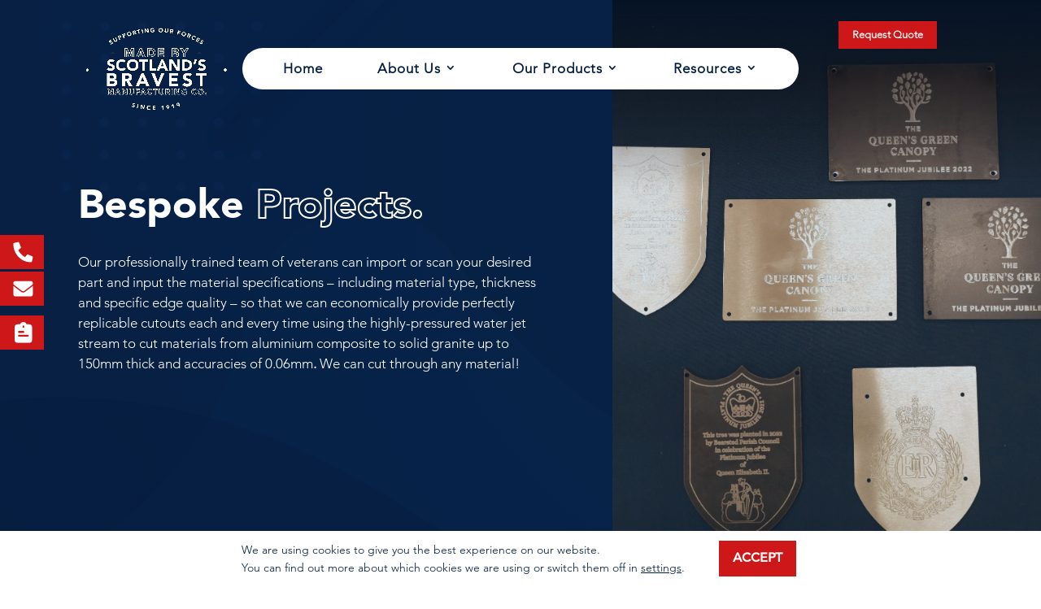

--- FILE ---
content_type: text/css
request_url: https://scotlandsbravest.org.uk/wp-content/themes/BBMC/style.css?ver=6.8.1
body_size: 10428
content:
/* 
Use: Setup
Scope: All devices
Theme: BBMC
Copyright 2020, © Supersonic Playground Ltd
Author: Supersonic Playground
*/
/*************************************************************************
 #Base Pixel Equivalent
**************************************************************************/
/*************************************************************************
 #Grid Measurements
**************************************************************************/
/*************************************************************************
 #Animation Easing
**************************************************************************/
/* 
Use: Measurements
Scope: All devices
Theme: Supersonic Playground Small Business Pro v2.1
Copyright 2020, © Supersonic Playground Ltd
Author: Supersonic Playground
*/
/*************************************************************************
 #Base Level
**************************************************************************/
/*************************************************************************
 #Base Size
**************************************************************************/
/*************************************************************************
 #Breakpoints
**************************************************************************/
/* 400px */
/* 500px */
/* 650px */
/* 750px */
/* 850px */
/* 1000px */
/* 1100px */
/* 1250px */
/* 1500px */
/* 1750px */
/* 2000px */
/*************************************************************************
 #From Media Queries
**************************************************************************/
/*************************************************************************
 #To Media Queries
**************************************************************************/
/*************************************************************************
 #HTML Font Size Adjustment
**************************************************************************/
@import url("https://fast.fonts.net/t/1.css?apiType=css&projectid=0b2ce1bb-99bc-4c8d-8b3f-e9739ce40f9f");
html {
  font-size: 80%;
}
@media screen and (min-width: 31.25em) {
  html {
    font-size: 87.5%;
  }
}
@media screen and (min-width: 46.875em) {
  html {
    font-size: 92.5%;
  }
}
@media screen and (min-width: 62.5em) {
  html {
    font-size: 100%;
  }
}
@media screen and (min-width: 78.125em) {
  html {
    font-size: 105%;
  }
}
@media screen and (min-width: 93.75em) {
  html {
    font-size: 110%;
  }
}
@media screen and (min-width: 109.375em) {
  html {
    font-size: 115%;
  }
}
@media screen and (min-width: 125em) {
  html {
    font-size: 120%;
  }
}
/* 
Use: Colours
Scope: All devices
Theme: BBMC
Copyright 2020, © Supersonic Playground Ltd
Author: Supersonic Playground
*/
/*************************************************************************
 #Colours
**************************************************************************/
/* #Core Colours ------------------------------------------------------------------------ */
/* 
Use: Header
Scope: All devices
Theme: BBMC
Copyright 2020, © Supersonic Playground Ltd
Author: Supersonic Playground
*/
#main-header {
  background: transparent;
  position: absolute;
  box-shadow: none;
}
#main-header .et_menu_container {
  display: flex;
  justify-content: space-between;
  align-items: center;
  width: auto;
  padding: 2% 0;
  max-width: 1750px;
  width: 85%;
  margin: auto;
}
@media screen and (max-width: 68.75em) {
  #main-header .et_menu_container {
    padding: 4% 0;
  }
}
#main-header .et_menu_container .logo_container {
  position: relative;
  height: auto;
  width: auto;
  width: 30%;
}
#main-header .et_menu_container .logo_container #logo {
  min-height: 7rem;
  max-height: 7rem;
}
@media screen and (max-width: 68.75em) {
  #main-header .et_menu_container .logo_container {
    width: 100%;
  }
  #main-header .et_menu_container .logo_container #logo {
    min-width: 11rem;
    max-height: 10rem;
  }
}
#main-header .et_menu_container #et-top-navigation {
  padding-left: 1rem !important;
  padding-right: 1rem !important;
  background-color: white;
  border-radius: 2.5rem;
  margin-left: -30%;
  display: flex;
  justify-content: center;
  align-items: center;
  height: 3rem;
}
@media screen and (max-width: 68.75em) {
  #main-header .et_menu_container #et-top-navigation {
    width: 50%;
    margin-left: 0;
    margin-right: 0;
    background: transparent;
    display: flex;
    justify-content: flex-end;
  }
}
#main-header .et_menu_container #et-top-navigation ul li:hover > ul {
  transition: all 0.5s ease-in-out;
}
@media screen and (max-width: 68.75em) {
  #main-header .et_menu_container #et-top-navigation #et_mobile_nav_menu {
    display: block !important;
  }
  #main-header .et_menu_container #et-top-navigation #et_mobile_nav_menu .mobile_menu_bar:before {
    color: #FFFFFF;
  }
  #main-header .et_menu_container #et-top-navigation #et_mobile_nav_menu .mobile_menu_bar:after {
    position: relative !important;
    content: 'MENU';
    bottom: 9px;
    left: 10%;
    color: #FFFFFF;
  }
}
@media screen and (min-width: 68.75em) {
  #main-header .et_menu_container #et-top-navigation #et_mobile_nav_menu {
    display: none !important;
  }
}
@media screen and (max-width: 68.75em) {
  #main-header .et_menu_container #et-top-navigation #top-menu-nav {
    display: none;
  }
}
#main-header .et_menu_container #et-top-navigation #top-menu-nav ul#top-menu {
  display: inline-flex;
}
#main-header .et_menu_container #et-top-navigation #top-menu-nav ul#top-menu li {
  padding-right: 2rem;
  padding-left: 2rem;
  line-height: 1.3;
}
#main-header .et_menu_container #et-top-navigation #top-menu-nav ul#top-menu li a {
  color: #041E41 !important;
}
#main-header .et_menu_container #et-top-navigation #top-menu-nav ul#top-menu li a:after {
  color: #041E41 !important;
}
#main-header .et_menu_container #et-top-navigation #top-menu-nav ul#top-menu li a:hover {
  color: #CD1719 !important;
}
#main-header .et_menu_container #et-top-navigation #top-menu-nav ul#top-menu li ul.sub-menu {
  margin-top: -1rem;
}
#main-header .et_menu_container #et-top-navigation #top-menu-nav ul#top-menu li ul.sub-menu li a {
  padding: 0.5rem 0;
}
#main-header .et_menu_container #et-top-navigation #top-menu-nav ul#top-menu li ul.sub-menu li a:hover {
  background-color: transparent !important;
  color: #CD1719 !important;
}
#top-header {
  background-color: transparent !important;
  position: absolute;
  width: 100%;
}
#top-header .container {
  max-width: 1750px;
}
@media screen and (max-width: 68.75em) {
  #top-header .container #et-secondary-nav {
    display: none;
  }
}
#top-header .container #et-secondary-nav li {
  margin-right: 2rem;
  padding-top: 1rem !important;
}
#top-header .container #et-secondary-nav li a {
  color: #FFFFFF;
  font-size: 0.75rem;
}
#top-header .container #et-secondary-nav li:last-of-type {
  margin-right: 0 !important;
}
#top-header .container #et-secondary-nav li:last-of-type a {
  color: #FFFFFF;
  background-color: #CD1719;
  padding: 0.65rem 1rem !important;
}
.home #et-secondary-nav li a {
  color: #041E41 !important;
}
.home #et-secondary-nav li:last-of-type a {
  color: #FFFFFF !important;
}
/*************************************************************************
 #Mobile Menu
**************************************************************************/
.et_mobile_menu li a {
  color: #041E41 !important;
  font-display: swap !important;
  font-family: 'Avenir Medium', 'Helvetica', 'Arial', sans-serif !important;
  font-weight: normal !important !important;
  font-size: 1.3rem;
}
/*************************************************************************
 #Fixed contact buttons
**************************************************************************/
.fixed-buttons {
  position: fixed;
  top: 50%;
  left: 0;
  z-index: 10001;
}
@media screen and (max-width: 46.875em) {
  .fixed-buttons {
    bottom: 15%;
    top: auto;
  }
}
.fixed-buttons .contact-item {
  position: absolute;
  cursor: pointer;
  width: 330px;
  left: -275px;
  line-height: 0;
  transition: 400ms all linear;
  margin: 1px;
  background-color: #CD1719;
  padding: 0.5rem;
  display: inline-flex;
  flex-wrap: wrap;
  align-items: center;
  min-height: 2.5rem;
  text-align: left;
}
@media screen and (max-width: 93.75em) {
  .fixed-buttons .contact-item {
    left: -280px;
  }
}
@media screen and (max-width: 78.125em) {
  .fixed-buttons .contact-item {
    left: -285px;
  }
}
@media screen and (max-width: 46.875em) {
  .fixed-buttons .contact-item {
    width: 230px;
    left: -190px;
  }
}
.fixed-buttons .contact-item:hover {
  left: -1px;
}
.fixed-buttons .contact-item:not(:last-child) {
  margin-bottom: 0;
  text-decoration: none;
}
.fixed-buttons .contact-item a {
  color: #FFFFFF;
  font-display: swap;
  font-family: 'Avenir Medium', 'Helvetica', 'Arial', sans-serif;
  font-weight: normal !important;
  width: 100%;
}
.fixed-buttons .contact-item span {
  vertical-align: middle;
  padding-right: 1rem;
  padding-top: 0.3rem;
  padding-bottom: 0.3rem;
  width: 100%;
  color: #FFFFFF;
  font-display: swap;
  font-family: 'Avenir Medium', 'Helvetica', 'Arial', sans-serif;
  font-weight: normal !important;
}
.fixed-buttons .contact-item img {
  position: absolute;
  right: 0;
  width: 1.5rem;
  height: 1.5rem;
  margin-right: 0.75rem;
}
.fixed-buttons .email {
  top: 55px;
}
@media screen and (max-width: 93.75em) {
  .fixed-buttons .email {
    top: 45px;
  }
}
@media screen and (max-width: 46.875em) {
  .fixed-buttons .email {
    top: 40px;
  }
}
.fixed-buttons .phone-2 {
  padding-top: 0.85rem !important;
}
/* 
Use: Modular
Scope: All devices
Theme: Supersonic Playground Small Business Pro v2.1
Copyright 2020, © Supersonic Playground Ltd
Author: Supersonic Playground
*/
/*************************************************************************
 #Hero
**************************************************************************/
.hero-wrapper {
  padding-bottom: 3rem !important;
  overflow: hidden;
}
.hero-wrapper .hero {
  display: flex;
  align-items: center;
  flex-wrap: wrap;
  background-position: left;
}
@media screen and (max-width: 68.75em) {
  .hero-wrapper .hero {
    flex-direction: column;
  }
  .hero-wrapper .hero .et_pb_column {
    width: 100%;
  }
  .hero-wrapper .hero .et_pb_column .et_pb_text {
    padding-right: 0 !important;
    margin-bottom: 2.5rem !important;
  }
  .hero-wrapper .hero .et_pb_column .et_pb_button_module_wrapper {
    margin-top: 0.5rem !important;
  }
  .hero-wrapper .hero .et_pb_column_3_5 {
    padding-top: 0;
    padding-bottom: 0;
  }
}
@media screen and (max-width: 68.75em) {
  .hero-wrapper .hero .image-wrapper {
    display: none;
  }
}
.hero-wrapper .hero .image-wrapper .hero-images {
  position: relative;
  margin-left: -18%;
  margin-top: 30%;
}
.hero-wrapper .hero .image-wrapper .hero-images .et_pb_image_wrap {
  margin-right: -6%;
}
.hero-wrapper .hero .image-wrapper .hero-images .et_pb_image_wrap:before {
  content: "";
  background-image: url('img/hero-patterns-5.svg');
  background-size: 50%;
  background-repeat: no-repeat;
  background-position: top right;
  position: absolute;
  top: -8%;
  right: 2rem;
  width: 100%;
  height: 100%;
  z-index: 9;
  pointer-events: none;
}
.hero-wrapper .hero .image-wrapper .hero-images .et_pb_image_wrap:after {
  content: "";
  background-image: url('img/hero-patterns-3.svg');
  background-size: 15%;
  background-repeat: no-repeat;
  background-position: top right;
  position: absolute;
  top: 39%;
  right: 0;
  width: 100%;
  height: 100%;
  z-index: -1;
  pointer-events: none;
}
.hero-wrapper .hero .image-wrapper .hero-images:after {
  content: "";
  background-image: url('img/hero-patterns-2.svg');
  background-size: 15%;
  background-repeat: no-repeat;
  position: absolute;
  top: 23%;
  right: -33%;
  width: 100%;
  height: 100%;
  z-index: -1;
  pointer-events: none;
}
.hero-wrapper .hero .image-wrapper:before {
  content: "";
  background-image: url('img/hero-patterns-4.svg');
  background-size: 43%;
  background-repeat: no-repeat;
  position: absolute;
  top: -13%;
  right: -27%;
  width: 100%;
  height: 100%;
  z-index: -1;
  background-position: bottom left;
  pointer-events: none;
}
.hero-wrapper .hero .image-wrapper:after {
  content: "";
  background-image: url('img/grey-bg.jpg');
  background-size: contain;
  background-repeat: no-repeat;
  background-position: top right;
  position: absolute;
  top: 0;
  right: -58%;
  width: 146%;
  height: 200%;
  z-index: -9999;
  pointer-events: none;
  margin-top: -1px;
}
.hero-wrapper:before {
  content: "";
  background-image: url('img/lines.svg');
  background-size: 6%;
  background-repeat: no-repeat;
  background-position: top right;
  position: absolute;
  top: 0;
  right: 0;
  width: 100%;
  height: 100%;
  z-index: 9;
  pointer-events: none;
}
@media screen and (max-width: 62.5em) {
  .hero-wrapper:before {
    display: none;
  }
}
.hero-wrapper:after {
  content: "";
  background-image: url('img/half-circle.svg');
  background-size: 4%;
  background-repeat: no-repeat;
  background-position: center right;
  position: absolute;
  top: 11%;
  right: 0;
  width: 100%;
  height: 100%;
  z-index: 9;
  pointer-events: none;
}
@media screen and (max-width: 62.5em) {
  .hero-wrapper:after {
    display: none;
  }
}
.hero-image-mobile .et_pb_slide {
  padding: 0 !important;
}
.hero-image-mobile .et_pb_slide .et_pb_slider_container_inner {
  position: relative;
  width: 100%;
  height: 0;
  padding: 0;
  overflow: hidden;
  padding-bottom: 100%;
}
.hero-image-mobile .et_pb_slide .et_pb_slider_container_inner > .image-container,
.hero-image-mobile .et_pb_slide .et_pb_slider_container_inner > .video-container {
  display: block;
  position: absolute;
  width: 100%;
  height: 100%;
  overflow: hidden;
}
.hero-image-mobile .et_pb_slide .et_pb_slider_container_inner > .image-container img,
.hero-image-mobile .et_pb_slide .et_pb_slider_container_inner > .video-container img,
.hero-image-mobile .et_pb_slide .et_pb_slider_container_inner > .image-container iframe,
.hero-image-mobile .et_pb_slide .et_pb_slider_container_inner > .video-container iframe,
.hero-image-mobile .et_pb_slide .et_pb_slider_container_inner > .image-container object,
.hero-image-mobile .et_pb_slide .et_pb_slider_container_inner > .video-container object,
.hero-image-mobile .et_pb_slide .et_pb_slider_container_inner > .image-container embed,
.hero-image-mobile .et_pb_slide .et_pb_slider_container_inner > .video-container embed,
.hero-image-mobile .et_pb_slide .et_pb_slider_container_inner > .image-container video,
.hero-image-mobile .et_pb_slide .et_pb_slider_container_inner > .video-container video {
  width: 100%;
  height: 100%;
}
.hero-image-mobile .et_pb_slide .et_pb_slider_container_inner .video-container {
  height: 0;
  top: 50%;
  transform-origin: 50% 0;
  transform: translateY(-50%);
  padding-bottom: 56.25%;
}
.hero-image-mobile .et_pb_slide .et_pb_slider_container_inner .video-container .video-wrapper {
  display: block;
  position: absolute;
  width: 100%;
  height: 300%;
  left: 0;
  top: 50%;
  transform: translateY(-50%);
}
.hero-image-mobile .et_pb_slide .et_pb_slider_container_inner.image-hover .image-container {
  transform: scale(1);
}
.hero-image-mobile .et_pb_slide .et_pb_slider_container_inner.image-hover:hover .image-container {
  transform: scale(1.2);
}
.hero-image-mobile .et_pb_slide .et_pb_slider_container_inner .image-container img {
  object-fit: cover;
}
.hero-image-mobile .et_pb_slide .et_pb_slider_container_inner .et_pb_slide_image {
  display: block;
  position: absolute;
  width: 100%;
  height: 100%;
  overflow: hidden;
  border-radius: 50%;
}
.hero-image-mobile .et_pb_slide .et_pb_slider_container_inner .et_pb_slide_image img,
.hero-image-mobile .et_pb_slide .et_pb_slider_container_inner .et_pb_slide_image iframe,
.hero-image-mobile .et_pb_slide .et_pb_slider_container_inner .et_pb_slide_image object,
.hero-image-mobile .et_pb_slide .et_pb_slider_container_inner .et_pb_slide_image embed,
.hero-image-mobile .et_pb_slide .et_pb_slider_container_inner .et_pb_slide_image video {
  width: 100%;
  height: 100%;
}
.hero-image-mobile .et_pb_slide .et_pb_slider_container_inner .et_pb_slide_image img {
  object-fit: cover;
}
@media screen and (max-width: 46.875em) {
  .hero-image-mobile .et_pb_slide .et_pb_slider_container_inner .et_pb_slide_image {
    margin: 0 !important;
  }
}
.hero-image-mobile .et_pb_slide .et_pb_slider_container_inner .et_pb_slide_image img {
  max-height: none !important;
}
@media screen and (min-width: 68.75em) {
  .hero-image-mobile {
    display: none;
  }
}
@media screen and (max-width: 68.75em) {
  .hero-image-mobile {
    display: block !important;
    padding-top: 9rem;
  }
}
.second-hero-wrapper {
  padding-top: 0 !important;
}
.about-hero-wrapper {
  padding-bottom: 0 !important;
}
.about-hero-wrapper:before,
.about-hero-wrapper:after {
  display: none;
}
.about-hero-wrapper .et_pb_text_0 {
  padding-top: 5%!important;
}
@media screen and (max-width: 68.75em) {
  .about-hero-wrapper .et_pb_text_0 {
    padding-top: 1.5rem;
  }
}
@media screen and (max-width: 68.75em) {
  .about-hero-wrapper .et_pb_column_3_5 {
    padding-top: 9rem !important;
    padding-bottom: 2rem !important;
  }
}
.about-hero-wrapper .hero {
  display: flex;
  align-items: center;
  flex-wrap: wrap;
}
.about-hero-wrapper .hero .et_pb_column_0_tb_body {
  padding-top: 10rem;
  padding-bottom: 5rem;
}
.about-hero-wrapper .et_pb_image {
  position: relative;
  width: 100%;
  height: 0;
  padding: 0;
  overflow: hidden;
  padding-bottom: 120%;
  width: 127% !important;
  margin-left: 1%;
}
.about-hero-wrapper .et_pb_image > .image-container,
.about-hero-wrapper .et_pb_image > .video-container {
  display: block;
  position: absolute;
  width: 100%;
  height: 100%;
  overflow: hidden;
}
.about-hero-wrapper .et_pb_image > .image-container img,
.about-hero-wrapper .et_pb_image > .video-container img,
.about-hero-wrapper .et_pb_image > .image-container iframe,
.about-hero-wrapper .et_pb_image > .video-container iframe,
.about-hero-wrapper .et_pb_image > .image-container object,
.about-hero-wrapper .et_pb_image > .video-container object,
.about-hero-wrapper .et_pb_image > .image-container embed,
.about-hero-wrapper .et_pb_image > .video-container embed,
.about-hero-wrapper .et_pb_image > .image-container video,
.about-hero-wrapper .et_pb_image > .video-container video {
  width: 100%;
  height: 100%;
}
.about-hero-wrapper .et_pb_image .video-container {
  height: 0;
  top: 50%;
  transform-origin: 50% 0;
  transform: translateY(-50%);
  padding-bottom: 56.25%;
}
.about-hero-wrapper .et_pb_image .video-container .video-wrapper {
  display: block;
  position: absolute;
  width: 100%;
  height: 300%;
  left: 0;
  top: 50%;
  transform: translateY(-50%);
}
.about-hero-wrapper .et_pb_image.image-hover .image-container {
  transform: scale(1);
}
.about-hero-wrapper .et_pb_image.image-hover:hover .image-container {
  transform: scale(1.2);
}
.about-hero-wrapper .et_pb_image .image-container img {
  object-fit: cover;
}
@media screen and (min-width: 125em) {
  .about-hero-wrapper .et_pb_image {
    width: 157% !important;
  }
}
@media screen and (max-width: 93.75em) {
  .about-hero-wrapper .et_pb_image {
    padding-bottom: 150%;
  }
}
@media screen and (max-width: 68.75em) {
  .about-hero-wrapper .et_pb_image {
    margin-left: -10%;
    margin-top: -6%;
  }
}
.about-hero-wrapper .et_pb_image .et_pb_image_wrap {
  display: block;
  position: absolute;
  width: 100%;
  height: 100%;
  overflow: hidden;
}
.about-hero-wrapper .et_pb_image .et_pb_image_wrap img,
.about-hero-wrapper .et_pb_image .et_pb_image_wrap iframe,
.about-hero-wrapper .et_pb_image .et_pb_image_wrap object,
.about-hero-wrapper .et_pb_image .et_pb_image_wrap embed,
.about-hero-wrapper .et_pb_image .et_pb_image_wrap video {
  width: 100%;
  height: 100%;
}
.about-hero-wrapper .et_pb_image .et_pb_image_wrap img {
  object-fit: cover;
}
.about-hero-wrapper .et_pb_image .et_pb_image_wrap:after {
  content: "";
  width: 100%;
  height: 100%;
  position: absolute;
  top: 0;
  bottom: 0;
  left: 0;
  right: 0;
  z-index: 0;
  pointer-events: none;
  background-image: linear-gradient(180deg, #061426 0%, rgba(6, 20, 38, 0.52) 15%, rgba(39, 101, 158, 0.19) 36%);
}
.hero-simple .post-title .et_pb_text_inner {
  text-align: center;
}
/*place button modules next to each other in the same column*/
.pa-inline-buttons .et_pb_button_module_wrapper {
  display: inline-block;
  margin-bottom: 0;
}
/*************************************************************************
 #Our Clients Logos
**************************************************************************/
/*
.logos-wrapper {
	.logos {
		display: flex;
	    justify-content: center;
	    align-items: center;
	    flex-wrap: wrap;
	    
	    @media @to-1000 {
		    padding-top: 0;
	    }
	    
	    .et_pb_column {
		    margin: 0 auto;
		    
		    @media @to-750 {
			    width: 50% !important;
			    margin: 0 !important;
			    padding-top: 0;
		    }
		    
		    .et_pb_module {
			    .center-text;
			    margin: 0 auto;
			    
			    .et_pb_image_wrap {
				    img {
					    max-width: @base-size*10;
					    width: 100%;
						height: auto;
				    }
				    
				    @media @to-1000 {
					    padding-bottom: @base-size*2;
				    }
			    }
		    }
	    }
	}
	
	@media @to-1000 {
		padding-bottom: 0 !important;
	}
}
*/
@media screen and (max-width: 62.5em) {
  .are-you-convinced .et_pb_image_wrap {
    padding-bottom: 0 !important;
    margin-bottom: 2rem;
  }
}
/*************************************************************************
 #Main content
**************************************************************************/
#main-content .post-title {
  padding-top: 5%!important;
  padding-right: 10%!important;
  margin-bottom: 1.5rem !important;
}
/*************************************************************************
 #Mission Statement / About
**************************************************************************/
.intro-video-section .et_pb_blurb .et_pb_blurb_content .et_pb_main_blurb_image img {
  min-width: 4rem;
}
.intro-video-section .et_pb_blurb .et_pb_blurb_content .et_pb_blurb_container {
  padding-left: 1.5rem;
}
@media screen and (max-width: 62.5em) {
  .intro-video-section .et_pb_blurb .et_pb_blurb_content .et_pb_blurb_container {
    padding-bottom: 1.5rem;
  }
}
.intro-video-section .et_pb_blurb .et_pb_blurb_content .et_pb_blurb_container .et_pb_module_header {
  text-transform: uppercase;
  font-size: 1.5rem;
  padding-bottom: 0;
  margin-bottom: 1rem;
}
.intro-video-section .first-blurb {
  float: left;
  width: 50%;
  padding-right: 1.5rem;
}
.intro-video-section .last-blurb {
  float: right;
  width: 50%;
}
/*************************************************************************
 #Video
**************************************************************************/
.et_pb_video_overlay {
  width: 100.1%;
}
.et_pb_video_overlay .et_pb_video_play:before {
  background: url('img/play-button.svg');
  background-repeat: no-repeat;
  background-size: contain;
  font-size: 0;
  height: 4.5rem;
  width: 4.5rem;
  display: block;
  left: 0;
  right: 0;
  margin: auto;
}
.et_pb_video_overlay a.et_pb_video_play {
  margin-left: 0 !important;
  left: 0;
  right: 0;
}
.et_pb_carousel_item .et_pb_video_play:before {
  height: 3.5rem;
  width: 3.5rem;
}
/*************************************************************************
 #Icon Blurbs
**************************************************************************/
.blurbs .et_pb_blurb_container {
  padding-left: 0 !important;
}
.blurbs .et_pb_blurb_container .et_pb_module_header {
  font-size: 3.5rem;
  padding-bottom: 0;
  margin-bottom: 1rem;
}
.blurbs .et_pb_image_wrap {
  display: inline-flex;
  align-items: center;
  margin: auto;
  height: 5rem;
  justify-content: center;
}
.blurbs .et_pb_image_wrap img {
  min-width: 4rem;
}
@media screen and (max-width: 62.5em) {
  .blurbs .et_pb_column {
    width: 47.25% !important;
  }
}
/*************************************************************************
 #What we do
**************************************************************************/
.what-we-do .what-we-do-individual {
  display: flex;
  justify-content: center;
  flex-wrap: nowrap;
  flex-direction: column;
  align-content: center;
  position: relative;
  overflow: hidden;
}
.what-we-do .what-we-do-individual:after {
  content: "";
  width: 100%;
  height: 100%;
  position: absolute;
  top: 0;
  bottom: 0;
  left: 0;
  right: 0;
  background: rgba(6, 20, 38, 0.7);
  z-index: 0;
  pointer-events: none;
}
.what-we-do .what-we-do-individual .et_pb_promo_description,
.what-we-do .what-we-do-individual .et_pb_button_wrapper {
  z-index: 1;
}
.what-we-do .what-we-do-individual .et_pb_promo_description .et_pb_module_header {
  font-size: 2rem;
  line-height: 1.7;
  text-transform: uppercase;
}
@media screen and (max-width: 62.5em) {
  .what-we-do .what-we-do-individual .et_pb_promo_description .et_pb_module_header {
    font-size: 1.3rem;
    line-height: 2.6;
  }
}
.what-we-do .what-we-do-individual .et_pb_promo_description p {
  font-size: 1.4rem;
  line-height: 1.7;
  font-display: swap;
  font-family: 'Avenir Medium', 'Helvetica', 'Arial', sans-serif;
  font-weight: normal !important;
  padding: 1.5rem 0 2.5rem !important;
  text-shadow: 0 2px 4px rgba(0, 0, 0, 0.5);
}
.what-we-do .what-we-do-individual.center .et_pb_promo_description .et_pb_module_header:before {
  content: "";
  width: 150%;
  height: 3.5rem;
  position: absolute;
  top: 0;
  bottom: 0;
  left: -20%;
  right: -20%;
  background-color: #041E41;
  z-index: -1;
  pointer-events: none;
}
.what-we-do .what-we-do-individual.right {
  display: flex;
  justify-content: right;
  align-items: center;
  flex-wrap: wrap;
  flex-direction: row;
}
@media screen and (min-width: 62.5em) {
  .what-we-do .what-we-do-individual.right:after {
    background: linear-gradient(-90deg, rgba(6, 20, 38, 0.7) 44%, rgba(4, 30, 65, 0.05) 70%);
  }
}
.what-we-do .what-we-do-individual.right .et_pb_promo_description .et_pb_module_header:before {
  content: "";
  width: 150%;
  height: 3.5rem;
  position: absolute;
  top: 0;
  bottom: 0;
  left: -2.5rem;
  right: 0;
  background-color: #041E41;
  z-index: -1;
  pointer-events: none;
}
@media screen and (max-width: 62.5em) {
  .what-we-do .what-we-do-individual.right .et_pb_promo_description .et_pb_module_header:before {
    left: -20%;
    right: -20%;
  }
}
.what-we-do .what-we-do-individual.right .et_pb_button_wrapper {
  width: 100%;
}
.what-we-do .what-we-do-individual.left {
  display: flex;
  justify-content: left;
  align-items: center;
  flex-wrap: wrap;
  flex-direction: row;
}
@media screen and (min-width: 62.5em) {
  .what-we-do .what-we-do-individual.left:after {
    background: linear-gradient(-90deg, rgba(4, 30, 65, 0.05) 0%, rgba(6, 20, 38, 0.7) 75%);
  }
}
.what-we-do .what-we-do-individual.left .et_pb_promo_description .et_pb_module_header:before {
  content: "";
  width: 150%;
  height: 3.5rem;
  position: absolute;
  top: 0;
  bottom: 0;
  left: -2.5rem;
  background-color: #041E41;
  z-index: -1;
  pointer-events: none;
}
@media screen and (max-width: 62.5em) {
  .what-we-do .what-we-do-individual.left .et_pb_promo_description .et_pb_module_header:before {
    left: -20%;
    right: -20%;
  }
}
.what-we-do .what-we-do-individual.left .et_pb_button_wrapper {
  width: 100%;
}
@media screen and (max-width: 62.5em) {
  .what-we-do .what-we-do-individual.right,
  .what-we-do .what-we-do-individual.left {
    justify-content: center;
  }
  .what-we-do .what-we-do-individual.right .et_pb_promo_description .et_pb_module_header:before,
  .what-we-do .what-we-do-individual.left .et_pb_promo_description .et_pb_module_header:before {
    content: "";
    width: 150%;
    height: 3.5rem;
    position: absolute;
    top: 0;
    bottom: 0;
    left: -20%;
    right: -20%;
    background-color: #041E41;
    z-index: -1;
    pointer-events: none;
  }
  .what-we-do .what-we-do-individual.right .et_pb_promo_description,
  .what-we-do .what-we-do-individual.left .et_pb_promo_description {
    text-align: center;
    width: 100%;
  }
  .what-we-do .what-we-do-individual.right .et_pb_button_wrapper,
  .what-we-do .what-we-do-individual.left .et_pb_button_wrapper {
    width: auto;
  }
}
@media screen and (max-width: 93.75em) {
  .what-we-do.signs-large {
    display: none;
  }
}
@media screen and (min-width: 93.75em) {
  .what-we-do.signs {
    display: none;
  }
}
/*************************************************************************
 #Story behind our team
**************************************************************************/
.story {
  display: flex;
  align-items: center;
}
@media screen and (max-width: 62.5em) {
  .story {
    flex-wrap: wrap;
  }
  .story .et_pb_image,
  .story .story-text {
    margin-top: 0 !important;
  }
}
@media screen and (min-width: 62.5em) {
  .story .story-text {
    margin-top: -22% !important;
  }
  .story .et_pb_image {
    margin-top: -23% !important;
  }
}
/*************************************************************************
 #Case studies
**************************************************************************/
.case-studies-wrapper .case-studies {
  display: flex;
  align-items: center;
  flex-wrap: wrap;
}
.case-studies-wrapper .et_pb_slides .et_pb_slide_image {
  display: block !important;
}
.case-studies-wrapper .et_pb_slides .et_pb_slide_image img {
  width: 100%;
  object-fit: cover;
  max-height: 100% !important;
}
@media screen and (min-width: 62.5em) {
  .case-studies-wrapper .et_pb_slides .et_pb_slide_image img {
    min-height: 650px;
  }
}
@media screen and (max-width: 62.5em) {
  .case-studies-wrapper .et_pb_slides .et_pb_slide_image img {
    margin-top: -5%;
  }
}
.case-studies-wrapper .case-studies-content .et_pb_slide {
  padding: 0;
}
.case-studies-wrapper .case-studies-content .et_pb_slide_description {
  display: flex;
  flex-wrap: wrap;
  justify-content: center;
  padding: 15% 5% 10% 0;
}
@media screen and (max-width: 62.5em) {
  .case-studies-wrapper .case-studies-content .et_pb_slide_description {
    padding: 30% 5% 5%;
  }
}
.case-studies-wrapper .case-studies-content .et_pb_slide_description h1 {
  position: relative;
  font-size: 2.5rem;
  line-height: 1.2;
}
@media screen and (max-width: 93.75em) {
  .case-studies-wrapper .case-studies-content .et_pb_slide_description h1 {
    font-size: 2rem;
  }
}
@media screen and (max-width: 62.5em) {
  .case-studies-wrapper .case-studies-content .et_pb_slide_description h1 {
    font-size: 1.5rem;
  }
}
.case-studies-wrapper .case-studies-content .et_pb_slide_description h1:before {
  content: '';
  background-image: url('img/quote-marks.svg');
  background-size: contain;
  background-repeat: no-repeat;
  background-position: center;
  position: absolute;
  height: 3.5rem;
  display: flex;
  justify-content: center;
  width: 90%;
  margin-top: -15%;
  margin-left: 5%;
}
@media screen and (max-width: 62.5em) {
  .case-studies-wrapper .case-studies-content .et_pb_slide_description h1:before {
    margin-top: -25%;
  }
}
.case-studies-wrapper .case-studies-content .et_pb_slide_description p {
  font-display: swap;
  font-family: 'Avenir Medium', 'Helvetica', 'Arial', sans-serif;
  font-weight: normal !important;
  font-size: 1rem;
}
.case-studies-wrapper .case-studies-content .et_pb_slide_description .et_pb_button_wrapper {
  padding-top: 5%;
}
.case-studies-wrapper .case-studies-content .et-pb-controllers {
  position: relative;
  float: right;
  margin-top: -5%;
  width: 47.25%;
  right: 0;
  left: auto;
  padding-right: 5%;
  bottom: 15%;
}
.case-studies-wrapper .case-studies-content .et-pb-controllers a {
  width: 1rem;
  height: 1rem;
  border-radius: 2.5rem;
  background-color: #6383AD !important;
  opacity: 1 !important;
}
.case-studies-wrapper .case-studies-content .et-pb-controllers a.et-pb-active-control {
  background-color: #FFFFFF !important;
}
@media screen and (max-width: 53.125em) {
  .case-studies-wrapper .case-studies-content .et-pb-controllers {
    float: none;
    width: 100%;
    margin-top: 0;
    padding-bottom: 10%;
    padding-left: 5%;
  }
}
/*************************************************************************
 #Number counters / About us page
**************************************************************************/
.number-counters {
  position: relative;
  transform: translateY(-50%);
}
@media screen and (max-width: 68.75em) {
  .number-counters {
    padding: 2rem !important;
  }
}
@media screen and (max-width: 68.75em) {
  .number-counters .et_pb_column {
    width: 50% !important;
    margin: 0 !important;
    padding: 0 !important;
  }
}
.number-counters .et_pb_column .title {
  margin-bottom: 0;
  font-size: 1rem;
  line-height: 1.5;
}
@media screen and (max-width: 68.75em) {
  .number-counters .et_pb_column .percent {
    margin-bottom: 0;
  }
}
.number-counters .et_pb_column .percent p {
  font-display: swap;
  font-family: 'Avenir Black', 'Arial Black', 'Helvetica', 'Arial', sans-serif;
  font-weight: normal !important;
  font-size: 4.5rem !important;
}
@media screen and (max-width: 93.75em) {
  .number-counters .et_pb_column .percent p {
    font-size: 3.8rem !important;
  }
}
@media screen and (max-width: 68.75em) {
  .number-counters .et_pb_column .percent p {
    font-size: 3rem !important;
  }
}
.lwp-counter-sign .percent span.percent-value:before {
  content: '£';
  display: inline-block;
}
.lwp-counter-sign .percent span.percent-value:before p {
  font-display: swap;
  font-family: 'Avenir Black', 'Arial Black', 'Helvetica', 'Arial', sans-serif;
  font-weight: normal !important;
  font-size: 4.5rem !important;
}
@media screen and (max-width: 93.75em) {
  .lwp-counter-sign .percent span.percent-value:before p {
    font-size: 3.8rem !important;
  }
}
@media screen and (max-width: 68.75em) {
  .lwp-counter-sign .percent span.percent-value:before p {
    font-size: 3rem !important;
  }
}
.lwp-counter-sign span.percent-sign {
  display: none;
}
/*************************************************************************
 #Timeline / About us page
**************************************************************************/
.timeline-carousel .dica-image-container {
  position: relative !important;
  width: 100% !important;
  height: 0 !important;
  padding: 0 !important;
  overflow: hidden !important;
  padding-bottom: 75% !important;
}
.timeline-carousel .dica-image-container > .image-container,
.timeline-carousel .dica-image-container > .video-container {
  display: block !important;
  position: absolute !important;
  width: 100% !important;
  height: 100% !important;
  overflow: hidden !important;
}
.timeline-carousel .dica-image-container > .image-container img,
.timeline-carousel .dica-image-container > .video-container img,
.timeline-carousel .dica-image-container > .image-container iframe,
.timeline-carousel .dica-image-container > .video-container iframe,
.timeline-carousel .dica-image-container > .image-container object,
.timeline-carousel .dica-image-container > .video-container object,
.timeline-carousel .dica-image-container > .image-container embed,
.timeline-carousel .dica-image-container > .video-container embed,
.timeline-carousel .dica-image-container > .image-container video,
.timeline-carousel .dica-image-container > .video-container video {
  width: 100% !important;
  height: 100% !important;
}
.timeline-carousel .dica-image-container .video-container {
  height: 0 !important;
  top: 50% !important;
  transform-origin: 50% 0 !important;
  transform: translateY(-50%) !important;
  padding-bottom: 56.25% !important;
}
.timeline-carousel .dica-image-container .video-container .video-wrapper {
  display: block !important;
  position: absolute !important;
  width: 100% !important;
  height: 300% !important;
  left: 0 !important;
  top: 50% !important;
  transform: translateY(-50%) !important;
}
.timeline-carousel .dica-image-container.image-hover .image-container {
  transform: scale(1) !important;
}
.timeline-carousel .dica-image-container.image-hover:hover .image-container {
  transform: scale(1.2) !important;
}
.timeline-carousel .dica-image-container .image-container img {
  object-fit: cover !important;
}
.timeline-carousel .dica-image-container .image {
  display: block !important;
  position: absolute !important;
  width: 100% !important;
  height: 100% !important;
  overflow: hidden !important;
}
.timeline-carousel .dica-image-container .image img,
.timeline-carousel .dica-image-container .image iframe,
.timeline-carousel .dica-image-container .image object,
.timeline-carousel .dica-image-container .image embed,
.timeline-carousel .dica-image-container .image video {
  width: 100% !important;
  height: 100% !important;
}
.timeline-carousel .dica-image-container .image img {
  object-fit: cover !important;
}
.timeline-carousel .dica-item-content {
  padding: 0 1rem;
}
.timeline-carousel .dica-item-content .item-title {
  font-display: swap;
  font-family: 'Avenir Black', 'Arial Black', 'Helvetica', 'Arial', sans-serif;
  font-weight: normal !important;
  color: #CD1719 !important;
  font-size: 2.3rem !important;
  padding-top: 2rem;
}
.timeline-carousel .dica-item-content .item-subtitle {
  font-display: swap !important;
  font-family: 'Avenir Heavy', 'Arial Black', 'Helvetica', 'Arial', sans-serif !important;
  font-weight: normal !important !important;
  font-size: 1.3rem !important;
  padding-bottom: 1rem;
}
.timeline-carousel .dica-item-content .content {
  padding-bottom: 2rem;
}
.timeline-carousel .dica-item-content .content p {
  font-size: 1rem;
  font-display: swap;
  font-family: 'Avenir Light', 'Helvetica', 'Arial', sans-serif;
  font-weight: normal !important;
}
.timeline-carousel .swiper-pagination-bullets span.swiper-pagination-bullet {
  width: 1rem;
  height: 1rem;
  margin-right: 0.5rem !important;
}
/*************************************************************************
 #Who we are / About us page
**************************************************************************/
.who-we-are {
  display: flex;
  align-items: center;
  margin-top: 0;
}
@media screen and (max-width: 68.75em) {
  .who-we-are {
    flex-wrap: wrap;
  }
}
@media screen and (max-width: 46.875em) {
  .who-we-are {
    margin-top: -5rem !important;
  }
}
@media screen and (max-width: 31.25em) {
  .who-we-are {
    margin-top: -10rem !important;
  }
}
/*************************************************************************
 #Employee Testimonials / About us page
**************************************************************************/
.employee-testimonials-section {
  display: flex;
  align-items: center;
}
@media screen and (max-width: 62.5em) {
  .employee-testimonials-section {
    flex-wrap: wrap;
  }
}
.employee-testimonials-section .employee-testimonials .et_pb_slide_image {
  z-index: 9;
}
.employee-testimonials-section .employee-testimonials .et_pb_slide_image img {
  border-radius: 50%;
  border: 4px solid #EDECEC;
  width: 10rem;
  height: 10rem;
}
.employee-testimonials-section .employee-testimonials .et_pb_slide_description {
  margin-top: -30%;
}
.employee-testimonials-section .employee-testimonials .et_pb_slide_description .et_pb_slide_title {
  padding-top: 15%;
}
@media screen and (min-width: 93.75em) {
  .employee-testimonials-section .employee-testimonials .et-pb-controllers {
    bottom: 10%;
  }
}
.employee-testimonials-section .employee-testimonials .et-pb-controllers a {
  width: 1rem;
  height: 1rem;
  border-radius: 2.5rem;
  background-color: #041E41 !important;
  opacity: 0.2 !important;
}
.employee-testimonials-section .employee-testimonials .et-pb-controllers a.et-pb-active-control {
  background-color: #CD1719 !important;
  opacity: 1 !important;
}
/*************************************************************************
 #Red box / About us page
**************************************************************************/
.red-box-section {
  display: flex;
  align-items: center;
}
@media screen and (max-width: 62.5em) {
  .red-box-section {
    flex-wrap: wrap;
  }
}
.red-box-section .red-box {
  position: absolute;
  top: 25%;
  bottom: 0;
  left: 45%;
  right: 50%;
  width: 50%;
  height: 50%;
  display: flex;
  flex-wrap: wrap;
  justify-content: center;
  align-items: center;
  flex-direction: column;
  padding: 1rem !important;
  max-height: 17rem;
}
@media screen and (max-width: 68.75em) {
  .red-box-section .red-box {
    flex-wrap: wrap;
    flex-direction: row;
    margin-left: 1.5rem;
    overflow: visible;
    height: fit-content;
  }
}
.red-box-section .red-box .title {
  margin-bottom: 0;
  font-size: 1rem;
  line-height: 1.5;
}
@media screen and (max-width: 68.75em) {
  .red-box-section .red-box .title {
    line-height: 1.3;
  }
}
.red-box-section .red-box .percent p {
  font-display: swap;
  font-family: 'Avenir Black', 'Arial Black', 'Helvetica', 'Arial', sans-serif;
  font-weight: normal !important;
  font-size: 4.5rem !important;
}
@media screen and (max-width: 93.75em) {
  .red-box-section .red-box .percent p {
    font-size: 3.8rem !important;
  }
}
@media screen and (max-width: 68.75em) {
  .red-box-section .red-box .percent p {
    font-size: 3rem !important;
  }
}
@media screen and (max-width: 68.75em) {
  .red-box-section .red-box .percent {
    margin-bottom: 0 !important;
    margin-top: 0.5rem;
    height: auto;
  }
  .red-box-section .red-box .percent p {
    font-size: 3rem;
    line-height: 1.2;
  }
}
.red-box-section .et_pb_image_wrap img {
  width: 80%;
}
@media screen and (max-width: 68.75em) {
  .red-box-section .text-column {
    margin-bottom: 3rem !important;
  }
}
/*************************************************************************
 #Block Grid Modules
**************************************************************************/
.block-grid-section .block-grid-red {
  background-color: #CD1719;
}
.block-grid-section .block-grid-blue {
  background-color: #041E41;
}
.block-grid-section .block-grid-grey {
  background-color: #EDECEC;
}
.block-grid-section .responsive-image.et_pb_module {
  position: relative;
  width: 100%;
  height: 0;
  padding: 0;
  overflow: hidden;
  padding-bottom: 75%;
}
.block-grid-section .responsive-image.et_pb_module > .image-container,
.block-grid-section .responsive-image.et_pb_module > .video-container {
  display: block;
  position: absolute;
  width: 100%;
  height: 100%;
  overflow: hidden;
}
.block-grid-section .responsive-image.et_pb_module > .image-container img,
.block-grid-section .responsive-image.et_pb_module > .video-container img,
.block-grid-section .responsive-image.et_pb_module > .image-container iframe,
.block-grid-section .responsive-image.et_pb_module > .video-container iframe,
.block-grid-section .responsive-image.et_pb_module > .image-container object,
.block-grid-section .responsive-image.et_pb_module > .video-container object,
.block-grid-section .responsive-image.et_pb_module > .image-container embed,
.block-grid-section .responsive-image.et_pb_module > .video-container embed,
.block-grid-section .responsive-image.et_pb_module > .image-container video,
.block-grid-section .responsive-image.et_pb_module > .video-container video {
  width: 100%;
  height: 100%;
}
.block-grid-section .responsive-image.et_pb_module .video-container {
  height: 0;
  top: 50%;
  transform-origin: 50% 0;
  transform: translateY(-50%);
  padding-bottom: 56.25%;
}
.block-grid-section .responsive-image.et_pb_module .video-container .video-wrapper {
  display: block;
  position: absolute;
  width: 100%;
  height: 300%;
  left: 0;
  top: 50%;
  transform: translateY(-50%);
}
.block-grid-section .responsive-image.et_pb_module.image-hover .image-container {
  transform: scale(1);
}
.block-grid-section .responsive-image.et_pb_module.image-hover:hover .image-container {
  transform: scale(1.2);
}
.block-grid-section .responsive-image.et_pb_module .image-container img {
  object-fit: cover;
}
.block-grid-section .responsive-image.et_pb_module .et_pb_image_wrap {
  display: block;
  position: absolute;
  width: 100%;
  height: 100%;
  overflow: hidden;
}
.block-grid-section .responsive-image.et_pb_module .et_pb_image_wrap img,
.block-grid-section .responsive-image.et_pb_module .et_pb_image_wrap iframe,
.block-grid-section .responsive-image.et_pb_module .et_pb_image_wrap object,
.block-grid-section .responsive-image.et_pb_module .et_pb_image_wrap embed,
.block-grid-section .responsive-image.et_pb_module .et_pb_image_wrap video {
  width: 100%;
  height: 100%;
}
.block-grid-section .responsive-image.et_pb_module .et_pb_image_wrap img {
  object-fit: cover;
}
.block-grid-section h2 {
  font-display: swap;
  font-family: 'Avenir Heavy', 'Arial Black', 'Helvetica', 'Arial', sans-serif;
  font-weight: normal !important;
  font-size: 1.5rem;
  margin-bottom: 1rem;
}
/*************************************************************************
 #Image Gallery
**************************************************************************/
.et_pb_gallery .et-pb-controllers a {
  width: 1rem;
  height: 1rem;
  border-radius: 2.5rem;
  background-color: #FFFFFF !important;
  opacity: 1 !important;
}
.et_pb_gallery .et-pb-controllers a.et-pb-active-control {
  background-color: #CD1719 !important;
}
/*************************************************************************
 #Testimonials
**************************************************************************/
.testimonials-section .testimonial {
  background: #FAFAFA;
  box-shadow: 1px 1px 15px 1px rgba(213, 213, 213, 0.5);
  border-radius: 1rem;
  padding: 1.5rem;
}
.testimonials-section .testimonial .round-image img {
  width: 5rem;
  height: 5rem;
}
/*************************************************************************
 #Side by side content and image
**************************************************************************/
.side-by-side-content-image {
  display: flex;
  align-items: center;
  flex-wrap: wrap;
}
@media screen and (max-width: 68.75em) {
  .side-by-side-content-image .et_pb_image {
    padding-bottom: 100%;
  }
}
.side-by-side-content-image-2 {
  display: flex;
  align-items: center;
  flex-wrap: wrap;
  padding-top: 4rem !important;
}
.side-by-side-content-image-2 .side-by-side-image {
  position: relative;
  width: 100%;
  height: 0;
  padding: 0;
  overflow: hidden;
  padding-bottom: 100%;
}
.side-by-side-content-image-2 .side-by-side-image > .image-container,
.side-by-side-content-image-2 .side-by-side-image > .video-container {
  display: block;
  position: absolute;
  width: 100%;
  height: 100%;
  overflow: hidden;
}
.side-by-side-content-image-2 .side-by-side-image > .image-container img,
.side-by-side-content-image-2 .side-by-side-image > .video-container img,
.side-by-side-content-image-2 .side-by-side-image > .image-container iframe,
.side-by-side-content-image-2 .side-by-side-image > .video-container iframe,
.side-by-side-content-image-2 .side-by-side-image > .image-container object,
.side-by-side-content-image-2 .side-by-side-image > .video-container object,
.side-by-side-content-image-2 .side-by-side-image > .image-container embed,
.side-by-side-content-image-2 .side-by-side-image > .video-container embed,
.side-by-side-content-image-2 .side-by-side-image > .image-container video,
.side-by-side-content-image-2 .side-by-side-image > .video-container video {
  width: 100%;
  height: 100%;
}
.side-by-side-content-image-2 .side-by-side-image .video-container {
  height: 0;
  top: 50%;
  transform-origin: 50% 0;
  transform: translateY(-50%);
  padding-bottom: 56.25%;
}
.side-by-side-content-image-2 .side-by-side-image .video-container .video-wrapper {
  display: block;
  position: absolute;
  width: 100%;
  height: 300%;
  left: 0;
  top: 50%;
  transform: translateY(-50%);
}
.side-by-side-content-image-2 .side-by-side-image.image-hover .image-container {
  transform: scale(1);
}
.side-by-side-content-image-2 .side-by-side-image.image-hover:hover .image-container {
  transform: scale(1.2);
}
.side-by-side-content-image-2 .side-by-side-image .image-container img {
  object-fit: cover;
}
.side-by-side-content-image-2 .side-by-side-image .et_pb_image_wrap {
  display: block;
  position: absolute;
  width: 100%;
  height: 100%;
  overflow: hidden;
}
.side-by-side-content-image-2 .side-by-side-image .et_pb_image_wrap img,
.side-by-side-content-image-2 .side-by-side-image .et_pb_image_wrap iframe,
.side-by-side-content-image-2 .side-by-side-image .et_pb_image_wrap object,
.side-by-side-content-image-2 .side-by-side-image .et_pb_image_wrap embed,
.side-by-side-content-image-2 .side-by-side-image .et_pb_image_wrap video {
  width: 100%;
  height: 100%;
}
.side-by-side-content-image-2 .side-by-side-image .et_pb_image_wrap img {
  object-fit: cover;
}
.side-by-side-content-image-2 .side-by-side-image .et_pb_image_wrap img {
  border-radius: 50%;
}
.side-by-side-content-image-2 .side-by-side-image .et_pb_image_wrap:after {
  content: "";
  width: 100%;
  height: 100%;
  position: absolute;
  top: 7%;
  bottom: 0;
  left: -17%;
  right: 0;
  z-index: 0;
  background-image: url('img/circles-over-img-2.svg');
  pointer-events: none;
  background-size: contain;
  background-repeat: no-repeat;
  background-position: right;
}
.side-by-side-content-image-2 .side-by-side-image.image-2 .et_pb_image_wrap:after {
  background-image: url('img/circles-over-img-3.svg');
  top: 2%;
  bottom: 0;
  left: -10%;
}
.side-by-side-content-image-2 .side-by-side-image.image-2,
.side-by-side-content-image-2 .side-by-side-image.image-3 {
  margin-top: -6rem;
}
@media screen and (min-width: 62.5em) {
  .side-by-side-content-image-2 .image-column-left {
    padding-right: 5%;
  }
  .side-by-side-content-image-2 .image-column-right {
    padding-left: 5%;
  }
}
@media screen and (max-width: 62.5em) {
  .side-by-side-content-image-2 .image-column-left,
  .side-by-side-content-image-2 .image-column-right {
    margin-bottom: 2rem !important;
  }
}
.side-by-side-content-image-2 .text-column {
  padding-bottom: 5rem;
}
@media screen and (max-width: 62.5em) {
  .side-by-side-content-image-2 .text-column {
    order: 2;
    margin-bottom: 2rem;
    padding-bottom: 1rem;
  }
}
/*************************************************************************
 #Tab Module
**************************************************************************/
.et_pb_tabs .et_pb_tab_content img {
  padding-right: 1.5rem;
  float: left;
}
.et_pb_tabs ul.et_pb_tabs_controls:after {
  border: none;
}
/*************************************************************************
 #Pie counter circles
**************************************************************************/
.et_pb_circle_counter.et_pb_with_title .percent {
  margin-bottom: 7.5rem;
}
/*************************************************************************
 #Table Module
**************************************************************************/
.wptb-table-container .wptb-cell p {
  font-size: 1rem !important;
}
.wptb-table-container tr:first-of-type p {
  text-transform: uppercase;
  font-display: swap;
  font-family: 'Avenir Heavy', 'Arial Black', 'Helvetica', 'Arial', sans-serif;
  font-weight: normal !important;
}
/*************************************************************************
 #Filterable Portfolio
**************************************************************************/
.et_pb_portfolio .et_pb_portfolio_filters {
  margin-bottom: 3rem;
}
.et_pb_portfolio .et_pb_portfolio_filters li {
  padding-right: 1rem;
}
@media screen and (max-width: 62.5em) {
  .et_pb_portfolio .et_pb_portfolio_filters li {
    margin-top: 0.35rem;
    margin-bottom: 0.35rem;
  }
}
.et_pb_portfolio .et_pb_portfolio_filters li:last-of-type {
  padding-right: 0;
}
.et_pb_portfolio .et_pb_portfolio_filters li a {
  color: #FFFFFF !important;
  text-transform: uppercase;
  font-display: swap;
  font-family: 'Avenir Heavy', 'Arial Black', 'Helvetica', 'Arial', sans-serif;
  font-weight: normal !important;
  background-color: #041E41;
  border: 0 !important;
  border-radius: 0 !important;
  padding: 0.75rem 1.3rem;
}
.et_pb_portfolio .et_pb_portfolio_filters li a:hover {
  background-color: #020d1d;
}
.et_pb_portfolio .et_pb_portfolio_filters li .active {
  background-color: #CD1719 !important;
}
.et_pb_portfolio .et_pb_portfolio_filters li .active:hover {
  background-color: #ab1315;
}
.et_pb_portfolio .et_pb_portfolio_item {
  background-color: #EDECEC;
}
.et_pb_portfolio .et_pb_portfolio_item .et_pb_module_header {
  padding: 1.5rem 1.5rem 0;
  font-size: 1.2rem;
  font-display: swap;
  font-family: 'Avenir Heavy', 'Arial Black', 'Helvetica', 'Arial', sans-serif;
  font-weight: normal !important;
}
.et_pb_portfolio .et_pb_portfolio_item .post-meta {
  font-display: swap;
  font-family: 'Avenir Heavy', 'Arial Black', 'Helvetica', 'Arial', sans-serif;
  font-weight: normal !important;
  text-transform: uppercase;
  margin: 0.5rem 1.5rem 2.5rem;
  padding-top: 0.75rem;
}
.et_pb_portfolio .et_pb_portofolio_pagination {
  border-top: 0 !important;
}
@media screen and (min-width: 46.875em) {
  .lwp-col-portfolio .et_pb_grid_item {
    width: 29.66% !important;
    margin-right: 5.5% !important;
  }
  .lwp-col-portfolio .et_pb_grid_item:nth-child(3n) {
    margin-right: 0!important;
  }
  .lwp-col-portfolio .et_pb_grid_item:nth-child(4n) {
    margin-right: 5.5% !important;
  }
  .lwp-col-portfolio .et_pb_grid_item.et_pb_portfolio_item:nth-child(4n+1) {
    clear: none!important;
  }
  .lwp-col-portfolio .et_pb_grid_item.first_in_row {
    clear: unset;
  }
}
/*************************************************************************
 #Blog
**************************************************************************/
.box_extended .post-content {
  background-image: url('img/blue-bg-wide.svg');
  background-repeat: no-repeat;
  background-size: cover;
  box-shadow: none !important;
  border: 1px solid #041E41;
  display: flex;
  align-items: center;
  flex-wrap: wrap;
}
.box_extended .post-content * {
  color: #FFFFFF;
}
.box_extended .post-media {
  max-height: 40rem;
}
.box_extended .entry-title,
.box_extended .post-data,
.box_extended .el-read-more-btn,
.box_extended .post-meta {
  width: 100%;
}
/*************************************************************************
 #Product Page
**************************************************************************/
.product-images .et_pb_image {
  position: relative;
  width: 100%;
  height: 0;
  padding: 0;
  overflow: hidden;
  padding-bottom: 141%;
}
.product-images .et_pb_image > .image-container,
.product-images .et_pb_image > .video-container {
  display: block;
  position: absolute;
  width: 100%;
  height: 100%;
  overflow: hidden;
}
.product-images .et_pb_image > .image-container img,
.product-images .et_pb_image > .video-container img,
.product-images .et_pb_image > .image-container iframe,
.product-images .et_pb_image > .video-container iframe,
.product-images .et_pb_image > .image-container object,
.product-images .et_pb_image > .video-container object,
.product-images .et_pb_image > .image-container embed,
.product-images .et_pb_image > .video-container embed,
.product-images .et_pb_image > .image-container video,
.product-images .et_pb_image > .video-container video {
  width: 100%;
  height: 100%;
}
.product-images .et_pb_image .video-container {
  height: 0;
  top: 50%;
  transform-origin: 50% 0;
  transform: translateY(-50%);
  padding-bottom: 56.25%;
}
.product-images .et_pb_image .video-container .video-wrapper {
  display: block;
  position: absolute;
  width: 100%;
  height: 300%;
  left: 0;
  top: 50%;
  transform: translateY(-50%);
}
.product-images .et_pb_image.image-hover .image-container {
  transform: scale(1);
}
.product-images .et_pb_image.image-hover:hover .image-container {
  transform: scale(1.2);
}
.product-images .et_pb_image .image-container img {
  object-fit: cover;
}
.product-images .et_pb_image .et_pb_image_wrap {
  display: block;
  position: absolute;
  width: 100%;
  height: 100%;
  overflow: hidden;
}
.product-images .et_pb_image .et_pb_image_wrap img,
.product-images .et_pb_image .et_pb_image_wrap iframe,
.product-images .et_pb_image .et_pb_image_wrap object,
.product-images .et_pb_image .et_pb_image_wrap embed,
.product-images .et_pb_image .et_pb_image_wrap video {
  width: 100%;
  height: 100%;
}
.product-images .et_pb_image .et_pb_image_wrap img {
  object-fit: cover;
}
.how-we-make-our-signs .et_pb_column_6 {
  position: absolute;
  z-index: 9;
  margin-top: -28rem;
  margin-left: -2rem;
}
.how-we-make-our-signs .et_pb_column_6 .et_pb_image {
  position: relative;
  width: 100%;
  height: 0;
  padding: 0;
  overflow: hidden;
  padding-bottom: 66%;
  width: 70%;
}
.how-we-make-our-signs .et_pb_column_6 .et_pb_image > .image-container,
.how-we-make-our-signs .et_pb_column_6 .et_pb_image > .video-container {
  display: block;
  position: absolute;
  width: 100%;
  height: 100%;
  overflow: hidden;
}
.how-we-make-our-signs .et_pb_column_6 .et_pb_image > .image-container img,
.how-we-make-our-signs .et_pb_column_6 .et_pb_image > .video-container img,
.how-we-make-our-signs .et_pb_column_6 .et_pb_image > .image-container iframe,
.how-we-make-our-signs .et_pb_column_6 .et_pb_image > .video-container iframe,
.how-we-make-our-signs .et_pb_column_6 .et_pb_image > .image-container object,
.how-we-make-our-signs .et_pb_column_6 .et_pb_image > .video-container object,
.how-we-make-our-signs .et_pb_column_6 .et_pb_image > .image-container embed,
.how-we-make-our-signs .et_pb_column_6 .et_pb_image > .video-container embed,
.how-we-make-our-signs .et_pb_column_6 .et_pb_image > .image-container video,
.how-we-make-our-signs .et_pb_column_6 .et_pb_image > .video-container video {
  width: 100%;
  height: 100%;
}
.how-we-make-our-signs .et_pb_column_6 .et_pb_image .video-container {
  height: 0;
  top: 50%;
  transform-origin: 50% 0;
  transform: translateY(-50%);
  padding-bottom: 56.25%;
}
.how-we-make-our-signs .et_pb_column_6 .et_pb_image .video-container .video-wrapper {
  display: block;
  position: absolute;
  width: 100%;
  height: 300%;
  left: 0;
  top: 50%;
  transform: translateY(-50%);
}
.how-we-make-our-signs .et_pb_column_6 .et_pb_image.image-hover .image-container {
  transform: scale(1);
}
.how-we-make-our-signs .et_pb_column_6 .et_pb_image.image-hover:hover .image-container {
  transform: scale(1.2);
}
.how-we-make-our-signs .et_pb_column_6 .et_pb_image .image-container img {
  object-fit: cover;
}
.how-we-make-our-signs .et_pb_column_6 .et_pb_image .et_pb_image_wrap {
  display: block;
  position: absolute;
  width: 100%;
  height: 100%;
  overflow: hidden;
}
.how-we-make-our-signs .et_pb_column_6 .et_pb_image .et_pb_image_wrap img,
.how-we-make-our-signs .et_pb_column_6 .et_pb_image .et_pb_image_wrap iframe,
.how-we-make-our-signs .et_pb_column_6 .et_pb_image .et_pb_image_wrap object,
.how-we-make-our-signs .et_pb_column_6 .et_pb_image .et_pb_image_wrap embed,
.how-we-make-our-signs .et_pb_column_6 .et_pb_image .et_pb_image_wrap video {
  width: 100%;
  height: 100%;
}
.how-we-make-our-signs .et_pb_column_6 .et_pb_image .et_pb_image_wrap img {
  object-fit: cover;
}
.how-we-make-our-signs .et_pb_column_7 {
  position: absolute;
  z-index: 9;
  margin-top: -5rem;
}
.how-we-make-our-signs .et_pb_column_7 .et_pb_image {
  position: relative;
  width: 100%;
  height: 0;
  padding: 0;
  overflow: hidden;
  padding-bottom: 40%;
  width: 55%;
  margin-top: -9rem;
}
.how-we-make-our-signs .et_pb_column_7 .et_pb_image > .image-container,
.how-we-make-our-signs .et_pb_column_7 .et_pb_image > .video-container {
  display: block;
  position: absolute;
  width: 100%;
  height: 100%;
  overflow: hidden;
}
.how-we-make-our-signs .et_pb_column_7 .et_pb_image > .image-container img,
.how-we-make-our-signs .et_pb_column_7 .et_pb_image > .video-container img,
.how-we-make-our-signs .et_pb_column_7 .et_pb_image > .image-container iframe,
.how-we-make-our-signs .et_pb_column_7 .et_pb_image > .video-container iframe,
.how-we-make-our-signs .et_pb_column_7 .et_pb_image > .image-container object,
.how-we-make-our-signs .et_pb_column_7 .et_pb_image > .video-container object,
.how-we-make-our-signs .et_pb_column_7 .et_pb_image > .image-container embed,
.how-we-make-our-signs .et_pb_column_7 .et_pb_image > .video-container embed,
.how-we-make-our-signs .et_pb_column_7 .et_pb_image > .image-container video,
.how-we-make-our-signs .et_pb_column_7 .et_pb_image > .video-container video {
  width: 100%;
  height: 100%;
}
.how-we-make-our-signs .et_pb_column_7 .et_pb_image .video-container {
  height: 0;
  top: 50%;
  transform-origin: 50% 0;
  transform: translateY(-50%);
  padding-bottom: 56.25%;
}
.how-we-make-our-signs .et_pb_column_7 .et_pb_image .video-container .video-wrapper {
  display: block;
  position: absolute;
  width: 100%;
  height: 300%;
  left: 0;
  top: 50%;
  transform: translateY(-50%);
}
.how-we-make-our-signs .et_pb_column_7 .et_pb_image.image-hover .image-container {
  transform: scale(1);
}
.how-we-make-our-signs .et_pb_column_7 .et_pb_image.image-hover:hover .image-container {
  transform: scale(1.2);
}
.how-we-make-our-signs .et_pb_column_7 .et_pb_image .image-container img {
  object-fit: cover;
}
@media screen and (max-width: 93.75em) {
  .how-we-make-our-signs .et_pb_column_7 .et_pb_image {
    margin-top: -12rem;
  }
}
.how-we-make-our-signs .et_pb_column_7 .et_pb_image .et_pb_image_wrap {
  display: block;
  position: absolute;
  width: 100%;
  height: 100%;
  overflow: hidden;
}
.how-we-make-our-signs .et_pb_column_7 .et_pb_image .et_pb_image_wrap img,
.how-we-make-our-signs .et_pb_column_7 .et_pb_image .et_pb_image_wrap iframe,
.how-we-make-our-signs .et_pb_column_7 .et_pb_image .et_pb_image_wrap object,
.how-we-make-our-signs .et_pb_column_7 .et_pb_image .et_pb_image_wrap embed,
.how-we-make-our-signs .et_pb_column_7 .et_pb_image .et_pb_image_wrap video {
  width: 100%;
  height: 100%;
}
.how-we-make-our-signs .et_pb_column_7 .et_pb_image .et_pb_image_wrap img {
  object-fit: cover;
}
.how-we-make-our-signs .et_pb_column_8 {
  position: absolute;
  right: 0;
  z-index: 9;
  margin-top: -15rem;
}
.how-we-make-our-signs .et_pb_column_8 .et_pb_image {
  position: relative;
  width: 100%;
  height: 0;
  padding: 0;
  overflow: hidden;
  padding-bottom: 75%;
  width: 70%;
  margin: 0 auto;
  margin-right: 0;
}
.how-we-make-our-signs .et_pb_column_8 .et_pb_image > .image-container,
.how-we-make-our-signs .et_pb_column_8 .et_pb_image > .video-container {
  display: block;
  position: absolute;
  width: 100%;
  height: 100%;
  overflow: hidden;
}
.how-we-make-our-signs .et_pb_column_8 .et_pb_image > .image-container img,
.how-we-make-our-signs .et_pb_column_8 .et_pb_image > .video-container img,
.how-we-make-our-signs .et_pb_column_8 .et_pb_image > .image-container iframe,
.how-we-make-our-signs .et_pb_column_8 .et_pb_image > .video-container iframe,
.how-we-make-our-signs .et_pb_column_8 .et_pb_image > .image-container object,
.how-we-make-our-signs .et_pb_column_8 .et_pb_image > .video-container object,
.how-we-make-our-signs .et_pb_column_8 .et_pb_image > .image-container embed,
.how-we-make-our-signs .et_pb_column_8 .et_pb_image > .video-container embed,
.how-we-make-our-signs .et_pb_column_8 .et_pb_image > .image-container video,
.how-we-make-our-signs .et_pb_column_8 .et_pb_image > .video-container video {
  width: 100%;
  height: 100%;
}
.how-we-make-our-signs .et_pb_column_8 .et_pb_image .video-container {
  height: 0;
  top: 50%;
  transform-origin: 50% 0;
  transform: translateY(-50%);
  padding-bottom: 56.25%;
}
.how-we-make-our-signs .et_pb_column_8 .et_pb_image .video-container .video-wrapper {
  display: block;
  position: absolute;
  width: 100%;
  height: 300%;
  left: 0;
  top: 50%;
  transform: translateY(-50%);
}
.how-we-make-our-signs .et_pb_column_8 .et_pb_image.image-hover .image-container {
  transform: scale(1);
}
.how-we-make-our-signs .et_pb_column_8 .et_pb_image.image-hover:hover .image-container {
  transform: scale(1.2);
}
.how-we-make-our-signs .et_pb_column_8 .et_pb_image .image-container img {
  object-fit: cover;
}
.how-we-make-our-signs .et_pb_column_8 .et_pb_image .et_pb_image_wrap {
  display: block;
  position: absolute;
  width: 100%;
  height: 100%;
  overflow: hidden;
}
.how-we-make-our-signs .et_pb_column_8 .et_pb_image .et_pb_image_wrap img,
.how-we-make-our-signs .et_pb_column_8 .et_pb_image .et_pb_image_wrap iframe,
.how-we-make-our-signs .et_pb_column_8 .et_pb_image .et_pb_image_wrap object,
.how-we-make-our-signs .et_pb_column_8 .et_pb_image .et_pb_image_wrap embed,
.how-we-make-our-signs .et_pb_column_8 .et_pb_image .et_pb_image_wrap video {
  width: 100%;
  height: 100%;
}
.how-we-make-our-signs .et_pb_column_8 .et_pb_image .et_pb_image_wrap img {
  object-fit: cover;
}
@media screen and (max-width: 68.75em) {
  .how-we-make-our-signs .et_pb_image {
    display: none;
  }
}
/*************************************************************************
 #Image beside call to action
**************************************************************************/
@media screen and (max-width: 68.75em) {
  .cta-image .et_pb_promo {
    padding-bottom: 6rem;
  }
}
.cta-image:before,
.cta-image:after,
.cta-image .et_pb_image_wrap:after {
  display: none;
}
/*************************************************************************
 #Blog
**************************************************************************/
.post-content .post .et_pb_row {
  width: 100%;
  max-width: 1750px;
}
/*************************************************************************
 #GDPR Cookies Banner
**************************************************************************/
/* #Sticky Bar ------------------------------------------------------------------------ */
#moove_gdpr_cookie_info_bar {
  background-color: #FFFFFF !important;
  border-top: none!important;
  z-index: 99999 !important;
}
#moove_gdpr_cookie_info_bar .moove-gdpr-info-bar-container {
  padding: 0.5rem 1rem !important;
}
#moove_gdpr_cookie_info_bar .moove-gdpr-info-bar-container .moove-gdpr-info-bar-content {
  padding: 0!important;
}
#moove_gdpr_cookie_info_bar .moove-gdpr-info-bar-container .moove-gdpr-info-bar-content .moove-gdpr-cookie-notice p {
  color: #041E41 !important;
  line-height: 1.3 !important;
  margin-bottom: 0.25rem !important;
}
#moove_gdpr_cookie_info_bar .moove-gdpr-info-bar-container .moove-gdpr-info-bar-content .moove-gdpr-cookie-notice p:last-child {
  margin-bottom: 0!important;
}
#moove_gdpr_cookie_info_bar .moove-gdpr-info-bar-container .moove-gdpr-info-bar-content .moove-gdpr-button-holder button {
  font-display: swap !important;
  font-family: 'Avenir Medium', 'Helvetica', 'Arial', sans-serif !important;
  font-weight: normal !important !important;
  text-transform: uppercase !important;
  font-weight: 600!important !important;
  padding: 0.5rem 1rem !important;
  border: 0 !important !important;
  font-size: 16px !important !important;
  background-color: #CD1719 !important;
  border: 0 !important;
  border-radius: 0 !important;
}
#moove_gdpr_cookie_info_bar .moove-gdpr-info-bar-container .moove-gdpr-info-bar-content .moove-gdpr-button-holder button:hover {
  padding: 0.5rem 1.75rem 0.5rem 1rem !important;
}
@media screen and (max-width: 68.75em) {
  #moove_gdpr_cookie_info_bar .moove-gdpr-info-bar-container .moove-gdpr-info-bar-content .moove-gdpr-button-holder button {
    font-size: 11px !important;
  }
}
#moove_gdpr_cookie_info_bar .moove-gdpr-info-bar-container .moove-gdpr-info-bar-content .moove-gdpr-button-holder button:after {
  font-size: 1.35rem !important;
  line-height: 1;
}
#moove_gdpr_cookie_info_bar .moove-gdpr-info-bar-container .moove-gdpr-info-bar-content .moove-gdpr-button-holder button:hover {
  color: #FFFFFF !important;
}
/* #Popup Modal ------------------------------------------------------------------------ */
.moove_gdpr_cookie_modal_open {
  background-color: #EDECEC !important;
  background-color: rgba(45, 43, 47, 0.75) !important;
}
.moove_gdpr_cookie_modal_open .gdpr_lightbox-wrap .gdpr_lightbox-container .gdpr_lightbox-content {
  transition: all 350ms cubic-bezier(0.65, 0, 0.35, 1) !important;
}
.moove_gdpr_cookie_modal_open .gdpr_lightbox-wrap .gdpr_lightbox-container .gdpr_lightbox-content:after {
  display: none!important;
}
.moove_gdpr_cookie_modal_open .gdpr_lightbox-wrap .gdpr_lightbox-container .gdpr_lightbox-content .moove-gdpr-modal-content {
  color: #EDECEC !important;
  border-radius: 0!important;
  /*
					.moove-gdpr-modal-left-content,
					.moove-gdpr-modal-right-content {
						.internal-padding!important;
					}
*/
}
.moove_gdpr_cookie_modal_open .gdpr_lightbox-wrap .gdpr_lightbox-container .gdpr_lightbox-content .moove-gdpr-modal-content .moove-gdpr-modal-close {
  top: 0!important;
  right: 0!important;
}
.moove_gdpr_cookie_modal_open .gdpr_lightbox-wrap .gdpr_lightbox-container .gdpr_lightbox-content .moove-gdpr-modal-content .moove-gdpr-modal-close .moovegdpr-arrow-close {
  background-color: #CD1719 !important;
  border-radius: 0!important;
  border: 1px solid #CD1719 !important;
  color: #FFFFFF !important;
}
.moove_gdpr_cookie_modal_open .gdpr_lightbox-wrap .gdpr_lightbox-container .gdpr_lightbox-content .moove-gdpr-modal-content .moove-gdpr-modal-close:hover .moovegdpr-arrow-close {
  background-color: #041E41 !important;
  border: 1px solid #041E41 !important;
  color: #FFFFFF !important;
}
.moove_gdpr_cookie_modal_open .gdpr_lightbox-wrap .gdpr_lightbox-container .gdpr_lightbox-content .moove-gdpr-modal-content .moove-gdpr-modal-left-content {
  box-shadow: none!important;
  /*
						.moove-gdpr-company-logo-holder {
							display: none!important;
						}
*/
}
.moove_gdpr_cookie_modal_open .gdpr_lightbox-wrap .gdpr_lightbox-container .gdpr_lightbox-content .moove-gdpr-modal-content .moove-gdpr-modal-left-content ul#moove-gdpr-menu li {
  margin-bottom: 0.5rem !important;
}
.moove_gdpr_cookie_modal_open .gdpr_lightbox-wrap .gdpr_lightbox-container .gdpr_lightbox-content .moove-gdpr-modal-content .moove-gdpr-modal-left-content ul#moove-gdpr-menu li button {
  padding: 0.5rem 1rem !important;
  border-radius: 0!important;
  background-color: #EDECEC !important;
  border: 2px solid #EDECEC !important;
  text-transform: none!important;
  color: #041E41 !important;
}
.moove_gdpr_cookie_modal_open .gdpr_lightbox-wrap .gdpr_lightbox-container .gdpr_lightbox-content .moove-gdpr-modal-content .moove-gdpr-modal-left-content ul#moove-gdpr-menu li button:hover {
  color: #041E41 !important;
  border: 2px solid #041E41 !important;
}
.moove_gdpr_cookie_modal_open .gdpr_lightbox-wrap .gdpr_lightbox-container .gdpr_lightbox-content .moove-gdpr-modal-content .moove-gdpr-modal-left-content ul#moove-gdpr-menu li.menu-item-selected button {
  color: #FFFFFF !important;
  background-color: #041E41 !important;
  border: 2px solid #041E41 !important;
}
.moove_gdpr_cookie_modal_open .gdpr_lightbox-wrap .gdpr_lightbox-container .gdpr_lightbox-content .moove-gdpr-modal-content .moove-gdpr-modal-right-content {
  background-color: #EDECEC !important;
}
.moove_gdpr_cookie_modal_open .gdpr_lightbox-wrap .gdpr_lightbox-container .gdpr_lightbox-content .moove-gdpr-modal-content .moove-gdpr-modal-right-content .main-modal-content .moove-gdpr-tab-content .moove-gdpr-tab-main .tab-title {
  font-display: swap !important;
  font-family: 'Avenir Light', 'Helvetica', 'Arial', sans-serif !important;
  font-weight: normal !important !important;
  line-height: 1.3 !important;
  color: #EDECEC !important;
  font-size: 1.5rem !important;
  margin-bottom: 1rem !important;
}
.moove_gdpr_cookie_modal_open .gdpr_lightbox-wrap .gdpr_lightbox-container .gdpr_lightbox-content .moove-gdpr-modal-content .moove-gdpr-modal-right-content .main-modal-content .moove-gdpr-tab-content .moove-gdpr-tab-main .moove-gdpr-tab-main-content {
  padding: 0!important;
}
.moove_gdpr_cookie_modal_open .gdpr_lightbox-wrap .gdpr_lightbox-container .gdpr_lightbox-content .moove-gdpr-modal-content .moove-gdpr-modal-right-content .main-modal-content .moove-gdpr-tab-content .moove-gdpr-tab-main .moove-gdpr-tab-main-content p {
  font-size: 1rem !important;
  color: #041E41 !important;
  line-height: 1.5 !important;
  margin-bottom: 1rem !important;
}
.moove_gdpr_cookie_modal_open .gdpr_lightbox-wrap .gdpr_lightbox-container .gdpr_lightbox-content .moove-gdpr-modal-content .moove-gdpr-modal-right-content .main-modal-content .moove-gdpr-tab-content .moove-gdpr-tab-main .moove-gdpr-tab-main-content p:last-child {
  margin-bottom: 0!important;
}
.moove_gdpr_cookie_modal_open .gdpr_lightbox-wrap .gdpr_lightbox-container .gdpr_lightbox-content .moove-gdpr-modal-content .moove-gdpr-modal-right-content .main-modal-content .moove-gdpr-tab-content .moove-gdpr-tab-main .moove-gdpr-tab-main-content .moove-gdpr-status-bar .cookie-switch .cookie-slider {
  background-color: #CD1719 !important;
}
.moove_gdpr_cookie_modal_open .gdpr_lightbox-wrap .gdpr_lightbox-container .gdpr_lightbox-content .moove-gdpr-modal-content .moove-gdpr-modal-right-content .main-modal-content .moove-gdpr-tab-content .moove-gdpr-tab-main .moove-gdpr-tab-main-content .moove-gdpr-status-bar .cookie-switch .cookie-slider:before {
  left: 2px!important;
  bottom: 2px!important;
  box-shadow: none!important;
}
.moove_gdpr_cookie_modal_open .gdpr_lightbox-wrap .gdpr_lightbox-container .gdpr_lightbox-content .moove-gdpr-modal-content .moove-gdpr-modal-right-content .main-modal-content .moove-gdpr-tab-content .moove-gdpr-tab-main .moove-gdpr-tab-main-content .moove-gdpr-status-bar .cookie-switch .cookie-slider:after {
  color: #CD1719 !important;
}
.moove_gdpr_cookie_modal_open .gdpr_lightbox-wrap .gdpr_lightbox-container .gdpr_lightbox-content .moove-gdpr-modal-content .moove-gdpr-modal-right-content .main-modal-content .moove-gdpr-tab-content .moove-gdpr-tab-main .moove-gdpr-tab-main-content .moove-gdpr-status-bar .cookie-switch input:checked + .cookie-slider {
  background-color: #041E41 !important;
}
.moove_gdpr_cookie_modal_open .gdpr_lightbox-wrap .gdpr_lightbox-container .gdpr_lightbox-content .moove-gdpr-modal-content .moove-gdpr-modal-right-content .main-modal-content .moove-gdpr-tab-content .moove-gdpr-tab-main .moove-gdpr-tab-main-content .moove-gdpr-status-bar .cookie-switch input:checked + .cookie-slider:after {
  color: #041E41 !important;
}
.moove_gdpr_cookie_modal_open .gdpr_lightbox-wrap .gdpr_lightbox-container .gdpr_lightbox-content .moove-gdpr-modal-content .moove-gdpr-modal-right-content .moove-gdpr-modal-footer-content {
  background-color: #EDECEC !important;
}
.moove_gdpr_cookie_modal_open .gdpr_lightbox-wrap .gdpr_lightbox-container .gdpr_lightbox-content .moove-gdpr-modal-content .moove-gdpr-modal-right-content .moove-gdpr-modal-footer-content:before {
  height: 2px!important;
  background-color: #EDECEC !important;
}
.moove_gdpr_cookie_modal_open .gdpr_lightbox-wrap .gdpr_lightbox-container .gdpr_lightbox-content .moove-gdpr-modal-content .moove-gdpr-modal-right-content .moove-gdpr-modal-footer-content .moove-gdpr-button-holder {
  padding: 0 3rem;
}
.moove_gdpr_cookie_modal_open .gdpr_lightbox-wrap .gdpr_lightbox-container .gdpr_lightbox-content .moove-gdpr-modal-content .moove-gdpr-modal-right-content .moove-gdpr-modal-footer-content .moove-gdpr-button-holder button {
  background-color: #CD1719 !important;
  border: 0 !important;
  border-radius: 0 !important;
  display: none!important;
}
.moove_gdpr_cookie_modal_open .gdpr_lightbox-wrap .gdpr_lightbox-container .gdpr_lightbox-content .moove-gdpr-modal-content .moove-gdpr-modal-right-content .moove-gdpr-modal-footer-content .moove-gdpr-button-holder button:after {
  font-size: 1.35rem !important;
  line-height: 1;
}
.moove_gdpr_cookie_modal_open .gdpr_lightbox-wrap .gdpr_lightbox-container .gdpr_lightbox-content .moove-gdpr-modal-content .moove-gdpr-modal-right-content .moove-gdpr-modal-footer-content .moove-gdpr-button-holder button:hover {
  color: #FFFFFF !important;
}
.moove_gdpr_cookie_modal_open .gdpr_lightbox-wrap .gdpr_lightbox-container .gdpr_lightbox-content .moove-gdpr-modal-content .moove-gdpr-modal-right-content .moove-gdpr-modal-footer-content .moove-gdpr-button-holder button.button-visible {
  display: inline-block !important;
}
/* #Settings Modal ------------------------------------------------------------------------ */
#moove_gdpr_save_popup_settings_button {
  border-radius: 0!important;
  background-color: #041E41 !important;
}
#moove_gdpr_save_popup_settings_button .moove_gdpr_text {
  font-display: swap !important;
  font-family: 'Avenir Light', 'Helvetica', 'Arial', sans-serif !important;
  font-weight: normal !important !important;
}
/* 
Use: Typography
Scope: All devices
Theme: BBMC
Copyright 2020, © Supersonic Playground Ltd
Author: Supersonic Playground
*/
/*************************************************************************
 #Import Fonts
**************************************************************************/
@font-face {
  font-family: 'Avenir Light';
  src: url('fonts/0078f486-8e52-42c0-ad81-3c8d3d43f48e.woff2') format('woff2'), url('fonts/908c4810-64db-4b46-bb8e-823eb41f68c0.woff') format('woff');
}
@font-face {
  font-family: 'Avenir Medium';
  src: url('fonts/17b90ef5-b63f-457b-a981-503bb7afe3c0.woff2') format('woff2'), url('fonts/c9aeeabd-dd65-491d-b4be-3e0db9ae47a0.woff') format('woff');
}
@font-face {
  font-family: 'Avenir Heavy';
  src: url('fonts/d513e15e-8f35-4129-ad05-481815e52625.woff2') format('woff2'), url('fonts/61bd362e-7162-46bd-b67e-28f366c4afbe.woff') format('woff');
}
@font-face {
  font-family: 'Avenir Black';
  src: url('fonts/c78eb7af-a1c8-4892-974b-52379646fef4.woff2') format('woff2'), url('fonts/75b36c58-2a02-4057-a537-09af0832ae46.woff') format('woff');
}
@font-face {
  font-family: 'Font Awesome 5 Pro';
  src: url('fonts/fa-light-300.woff2') format('woff2'), url('fonts/fa-light-300.woff') format('woff');
  font-display: swap;
  font-weight: 300;
  font-style: normal;
}
@font-face {
  font-family: 'Font Awesome 5 Brands';
  src: url('fonts/fa-brands-400.woff2') format('woff2'), url('fonts/fa-brands-400.woff') format('woff');
  font-display: swap;
  font-weight: normal;
  font-style: normal;
}
@font-face {
  font-family: 'Font Awesome 5 Pro';
  src: url('fonts/fa-solid-900.woff2') format('woff2'), url('fonts/fa-solid-900.woff') format('woff');
  font-display: swap;
  font-weight: 900;
  font-style: normal;
}
/*************************************************************************
 #Font Styles
**************************************************************************/
.avenir-light {
  font-display: swap;
  font-family: 'Avenir Light', 'Helvetica', 'Arial', sans-serif;
  font-weight: normal !important;
}
.avenir-medium {
  font-display: swap;
  font-family: 'Avenir Medium', 'Helvetica', 'Arial', sans-serif;
  font-weight: normal !important;
}
.avenir-heavy {
  font-display: swap;
  font-family: 'Avenir Heavy', 'Arial Black', 'Helvetica', 'Arial', sans-serif;
  font-weight: normal !important;
}
.avenir-black {
  font-display: swap;
  font-family: 'Avenir Black', 'Arial Black', 'Helvetica', 'Arial', sans-serif;
  font-weight: normal !important;
}
.fab,
.fas,
.fal {
  font-display: swap;
  display: inline-block;
  font-style: normal;
  font-variant: normal;
  text-rendering: auto;
  line-height: 1;
}
.fab {
  font-family: 'Font Awesome 5 Brands', 'Helvetica', 'Arial', sans-serif;
}
.fal {
  font-family: 'Font Awesome 5 Pro', 'Helvetica', 'Arial', sans-serif;
  font-weight: 300;
}
.fas {
  font-family: 'Font Awesome 5 Pro', 'Helvetica', 'Arial', sans-serif;
  font-weight: 900;
}
/*************************************************************************
 #Line Heights
**************************************************************************/
/*************************************************************************
 #Basic HTML
**************************************************************************/
body {
  font-size: 1rem;
  line-height: 1.5;
  font-display: swap;
  font-family: 'Avenir Light', 'Helvetica', 'Arial', sans-serif;
  font-weight: normal !important;
}
h1 {
  font-size: 3rem;
  line-height: 1;
}
h2 {
  font-size: 1.75rem;
}
h3 {
  font-size: 1.5rem;
}
h4 {
  font-size: 1.25rem;
}
h5 {
  font-size: 1.125rem;
}
h1,
h2 {
  font-display: swap;
  font-family: 'Avenir Black', 'Arial Black', 'Helvetica', 'Arial', sans-serif;
  font-weight: normal !important;
}
.uppercase {
  text-transform: uppercase;
}
strong {
  font-display: swap;
  font-family: 'Avenir Black', 'Arial Black', 'Helvetica', 'Arial', sans-serif;
  font-weight: normal !important;
}
p {
  padding-bottom: 0 !important;
}
.white-outline em {
  -webkit-text-stroke-width: 2px;
  -webkit-text-stroke-color: #FFFFFF;
  color: transparent;
  font-style: normal;
  text-stroke: 2px;
}
.white-outline h2 em,
.white-outline h3 em,
.white-outline h4 em {
  -webkit-text-stroke-width: 1.2px;
  text-stroke: 1.2px;
}
@media screen and (max-width: 53.125em) {
  .white-outline h2 em,
  .white-outline h3 em,
  .white-outline h4 em {
    color: #FFFFFF;
    -webkit-text-stroke-width: 0px !important;
  }
}
.blue-outline em {
  -webkit-text-stroke-width: 2px;
  -webkit-text-stroke-color: #041E41;
  color: transparent;
  font-style: normal;
  text-stroke: 2px;
}
@media screen and (max-width: 53.125em) {
  .blue-outline em {
    color: #041E41;
    -webkit-text-stroke-width: 0px !important;
  }
}
.blue-outline h2 em,
.blue-outline h3 em,
.blue-outline h4 em {
  -webkit-text-stroke-width: 1.2px;
  text-stroke: 1.2px;
}
#main-content .post-title {
  font-display: swap;
  font-family: 'Avenir Black', 'Arial Black', 'Helvetica', 'Arial', sans-serif;
  font-weight: normal !important;
  font-size: 3rem;
  line-height: 1;
}
/*************************************************************************
 #Text Alignment
**************************************************************************/
.center-text {
  text-align: center;
}
.left-text {
  text-align: left;
}
.right-text {
  text-align: right;
}
.round-image img {
  border-radius: 50%;
}
/*set the height of the slide image*/
.et_pb_gallery_fullwidth .et_pb_gallery_image img {
  width: auto;
  height: 600px;
  object-fit: cover;
}
/*align the slide image to the middle*/
.et_pb_gallery_image {
  line-height: 0;
  text-align: center;
}
/*style the slider previous and next buttons*/
a.et-pb-arrow-prev {
  color: #000 !important;
  background: #fff;
  margin-left: 18px!important;
  opacity: 1!important;
}
a.et-pb-arrow-next {
  color: #000 !important;
  background: #fff;
  margin-right: 18px!important;
  opacity: 1!important;
}
@media all and (min-width: 768px) {
  .et-pb-arrow-next {
    opacity: 1;
    right: 22px;
  }
  .et-pb-arrow-prev {
    opacity: 1;
    left: 22px;
  }
}
@media all and (max-width: 767px) {
  .et-pb-arrow-next {
    opacity: 1;
    right: 0;
  }
  .et-pb-arrow-prev {
    opacity: 1;
    left: 0;
  }
}
.et_pb_gallery_item {
  position: relative;
  width: 100%;
  height: 0;
  padding: 0;
  overflow: hidden;
  padding-bottom: 62%;
}
.et_pb_gallery_item > .image-container,
.et_pb_gallery_item > .video-container {
  display: block;
  position: absolute;
  width: 100%;
  height: 100%;
  overflow: hidden;
}
.et_pb_gallery_item > .image-container img,
.et_pb_gallery_item > .video-container img,
.et_pb_gallery_item > .image-container iframe,
.et_pb_gallery_item > .video-container iframe,
.et_pb_gallery_item > .image-container object,
.et_pb_gallery_item > .video-container object,
.et_pb_gallery_item > .image-container embed,
.et_pb_gallery_item > .video-container embed,
.et_pb_gallery_item > .image-container video,
.et_pb_gallery_item > .video-container video {
  width: 100%;
  height: 100%;
}
.et_pb_gallery_item .video-container {
  height: 0;
  top: 50%;
  transform-origin: 50% 0;
  transform: translateY(-50%);
  padding-bottom: 56.25%;
}
.et_pb_gallery_item .video-container .video-wrapper {
  display: block;
  position: absolute;
  width: 100%;
  height: 300%;
  left: 0;
  top: 50%;
  transform: translateY(-50%);
}
.et_pb_gallery_item.image-hover .image-container {
  transform: scale(1);
}
.et_pb_gallery_item.image-hover:hover .image-container {
  transform: scale(1.2);
}
.et_pb_gallery_item .image-container img {
  object-fit: cover;
}
.et_pb_gallery_item .et_pb_gallery_image {
  display: block;
  position: absolute;
  width: 100%;
  height: 100%;
  overflow: hidden;
}
.et_pb_gallery_item .et_pb_gallery_image img,
.et_pb_gallery_item .et_pb_gallery_image iframe,
.et_pb_gallery_item .et_pb_gallery_image object,
.et_pb_gallery_item .et_pb_gallery_image embed,
.et_pb_gallery_item .et_pb_gallery_image video {
  width: 100%;
  height: 100%;
}
.et_pb_gallery_item .et_pb_gallery_image img {
  object-fit: cover;
}
/*************************************************************************
 #CSS Object Fit Responsive Image
**************************************************************************/
.responsive-image {
  position: relative;
  width: 100%;
  height: 0;
  padding: 0;
  overflow: hidden;
}
.responsive-image > .image-container,
.responsive-image > .video-container {
  display: block;
  position: absolute;
  width: 100%;
  height: 100%;
  overflow: hidden;
}
.responsive-image > .image-container img,
.responsive-image > .video-container img,
.responsive-image > .image-container iframe,
.responsive-image > .video-container iframe,
.responsive-image > .image-container object,
.responsive-image > .video-container object,
.responsive-image > .image-container embed,
.responsive-image > .video-container embed,
.responsive-image > .image-container video,
.responsive-image > .video-container video {
  width: 100%;
  height: 100%;
}
.responsive-image .video-container {
  height: 0;
  top: 50%;
  transform-origin: 50% 0;
  transform: translateY(-50%);
  padding-bottom: 56.25%;
}
.responsive-image .video-container .video-wrapper {
  display: block;
  position: absolute;
  width: 100%;
  height: 300%;
  left: 0;
  top: 50%;
  transform: translateY(-50%);
}
.responsive-image.image-hover .image-container {
  transform: scale(1);
}
.responsive-image.image-hover:hover .image-container {
  transform: scale(1.2);
}
.responsive-background-image {
  position: absolute!important;
  width: 100%!important;
  height: 100%!important;
  top: 0;
  right: 0;
  bottom: 0;
  left: 0;
}
.responsive-image-crop,
.responsive-image-fit {
  position: relative;
  width: 100%;
  height: 0;
  padding: 0;
  overflow: hidden;
}
.responsive-image-crop > .image-container,
.responsive-image-fit > .image-container,
.responsive-image-crop > .video-container,
.responsive-image-fit > .video-container {
  display: block;
  position: absolute;
  width: 100%;
  height: 100%;
  overflow: hidden;
}
.responsive-image-crop > .image-container img,
.responsive-image-fit > .image-container img,
.responsive-image-crop > .video-container img,
.responsive-image-fit > .video-container img,
.responsive-image-crop > .image-container iframe,
.responsive-image-fit > .image-container iframe,
.responsive-image-crop > .video-container iframe,
.responsive-image-fit > .video-container iframe,
.responsive-image-crop > .image-container object,
.responsive-image-fit > .image-container object,
.responsive-image-crop > .video-container object,
.responsive-image-fit > .video-container object,
.responsive-image-crop > .image-container embed,
.responsive-image-fit > .image-container embed,
.responsive-image-crop > .video-container embed,
.responsive-image-fit > .video-container embed,
.responsive-image-crop > .image-container video,
.responsive-image-fit > .image-container video,
.responsive-image-crop > .video-container video,
.responsive-image-fit > .video-container video {
  width: 100%;
  height: 100%;
}
.responsive-image-crop .video-container,
.responsive-image-fit .video-container {
  height: 0;
  top: 50%;
  transform-origin: 50% 0;
  transform: translateY(-50%);
  padding-bottom: 56.25%;
}
.responsive-image-crop .video-container .video-wrapper,
.responsive-image-fit .video-container .video-wrapper {
  display: block;
  position: absolute;
  width: 100%;
  height: 300%;
  left: 0;
  top: 50%;
  transform: translateY(-50%);
}
.responsive-image-crop.image-hover .image-container,
.responsive-image-fit.image-hover .image-container {
  transform: scale(1);
}
.responsive-image-crop.image-hover:hover .image-container,
.responsive-image-fit.image-hover:hover .image-container {
  transform: scale(1.2);
}
.responsive-image-crop .image-container img {
  object-fit: cover;
}
.responsive-image-fit .image-container img {
  object-fit: contain;
}
/*************************************************************************
 #Aspect Ratios for Responsive Images
**************************************************************************/
/* #4:3 Ratio ------------------------------------------------------------------------ */
.four-by-three {
  padding-bottom: 75%;
}
/* #16:9 Ratio ------------------------------------------------------------------------ */
.sixteen-by-nine {
  padding-bottom: 56.25%;
}
/* #16:10 Ratio ------------------------------------------------------------------------ */
.sixteen-by-ten {
  padding-bottom: 62%;
}
/* #3:1 Ratio ------------------------------------------------------------------------ */
.three-by-one {
  padding-bottom: 33%;
}
/* #2:1 Ratio ------------------------------------------------------------------------ */
.two-by-one {
  padding-bottom: 50%;
}
/* #3:2 Ratio ------------------------------------------------------------------------ */
.three-by-two {
  padding-bottom: 66%;
}
/* #1:1 Ratio ------------------------------------------------------------------------ */
.one-by-one {
  padding-bottom: 100%;
}
/* #1:14 Ratio ------------------------------------------------------------------------ */
.one-by-one-four {
  padding-bottom: 141%;
}
/* #1:2 Ratio ------------------------------------------------------------------------ */
.one-by-two {
  padding-bottom: 200%;
}
/*************************************************************************
 #Dividers
**************************************************************************/
.blue-bg {
  margin-top: -5%;
  background: transparent;
}
@media screen and (max-width: 68.75em) {
  .blue-bg {
    padding-top: 4rem !important;
    padding-bottom: 10rem !important;
  }
}
.blue-bg .et_pb_top_inside_divider {
  background-image: url('img/divider-blue.svg') !important;
  background-size: 100% !important;
  top: -10% !important;
  background-position: top;
  height: 100% !important;
  z-index: 1 !important;
}
@media screen and (max-width: 68.75em) {
  .blue-bg .et_pb_top_inside_divider {
    top: 0 !important;
  }
}
.blue-bg .et_pb_top_inside_divider:after {
  content: '';
  background-image: url('img/blue-bg-wide.svg');
  margin-top: 5%;
  background-position: top center;
  background-size: cover;
  position: absolute;
  top: 0;
  bottom: 0;
  left: 0;
  right: 0;
  width: 100%;
  height: 100%;
  z-index: 5;
}
.blue-bg .et_pb_bottom_divider {
  z-index: 5;
}
.blue-grey-top .et_pb_top_inside_divider {
  background-image: url('img/divider-grey-blue.svg') !important;
  background-size: 100% !important;
  top: -15% !important;
  background-position: top;
  height: 100% !important;
  z-index: 1 !important;
}
.blue-grey-top .et_pb_top_inside_divider:after {
  content: '';
  background-image: url('http://07.rblidev01.co.uk/wp-content/uploads/2021/12/grey-bg-2-1.jpg');
  margin-top: 5%;
  background-position: top center;
  background-size: cover;
  position: absolute;
  top: 0;
  bottom: 0;
  left: 0;
  right: 0;
  width: 100%;
  height: 120%;
  z-index: 5;
}
div.wpforms-container-full .wpforms-form .wpforms-field-row.wpforms-field-medium,
div.wpforms-container-full .wpforms-form input.wpforms-field-medium {
  max-width: 100% !important;
}
div.wpforms-container-full .wpforms-form button[type=submit] {
  background-color: #CD1719;
  font-size: 0.85rem;
  padding: 0.75rem 2.5rem;
  font-display: swap;
  font-family: 'Avenir Medium', 'Helvetica', 'Arial', sans-serif;
  font-weight: normal !important;
  text-transform: uppercase;
  font-weight: 600!important;
  padding: 0.5rem 1rem;
  border: 0 !important;
  font-size: 16px !important;
  color: #FFFFFF !important;
}
div.wpforms-container-full .wpforms-form button[type=submit]:hover {
  padding: 0.5rem 1.75rem 0.5rem 1rem !important;
}
@media screen and (max-width: 68.75em) {
  div.wpforms-container-full .wpforms-form button[type=submit] {
    font-size: 11px !important;
  }
}
div.wpforms-container-full .wpforms-form button[type=submit]:after {
  line-height: 0.9;
  font-size: 1.4rem;
}
div.wpforms-container-full .wpforms-form button[type=submit]:hover {
  background: #CD1719 !important;
}
div.wpforms-container-full .wpforms-form input[type=text],
div.wpforms-container-full .wpforms-form input[type=email],
div.wpforms-container-full .wpforms-form input[type=tel] {
  height: 3rem !important;
  border: none !important;
  padding: 1rem !important;
  font-size: 1rem !important;
  color: #041E41 !important;
}
div.wpforms-container-full .wpforms-form input[type=text]::placeholder,
div.wpforms-container-full .wpforms-form input[type=email]::placeholder,
div.wpforms-container-full .wpforms-form input[type=tel]::placeholder {
  color: #041E41 !important;
  font-size: 1rem !important;
}
div.wpforms-container-full .wpforms-form input[type=tel] {
  padding-left: 2.75rem !important;
}
div.wpforms-container-full .wpforms-form textarea {
  border: none !important;
  padding: 1rem !important;
  font-size: 1rem !important;
}
div.wpforms-container-full .wpforms-form textarea::placeholder {
  color: #041E41 !important;
}
.et_pb_button {
  font-display: swap;
  font-family: 'Avenir Medium', 'Helvetica', 'Arial', sans-serif;
  font-weight: normal !important;
  text-transform: uppercase;
  font-weight: 600!important;
  padding: 0.5rem 1rem;
  border: 0 !important;
  font-size: 16px !important;
}
.et_pb_button:hover {
  padding: 0.5rem 1.75rem 0.5rem 1rem !important;
}
@media screen and (max-width: 68.75em) {
  .et_pb_button {
    font-size: 11px !important;
  }
}
/* 
Use: Footer
Scope: All devices
Theme: Supersonic Playground Small Business Pro v2.1
Copyright 2020, © Supersonic Playground Ltd
Author: Supersonic Playground
*/
.et-l--footer .et_pb_row_2_tb_footer {
  /*
		padding-top: @base-size;
		padding-right: @base-size*3.5;
		padding-bottom: @base-size*2.5;
		padding-left: @base-size*3.5;
*/
}
@media screen and (max-width: 68.75em) {
  .et-l--footer .et_pb_row_2_tb_footer {
    padding: 1rem !important;
  }
  .et-l--footer .et_pb_row_2_tb_footer .phone,
  .et-l--footer .et_pb_row_2_tb_footer .email {
    display: flex;
    flex-wrap: wrap;
    justify-content: center;
    margin-bottom: 0.5rem !important;
  }
}
@media screen and (max-width: 68.75em) {
  .et-l--footer .et_pb_section_0_tb_footer {
    padding-top: 3rem !important;
  }
}
.et-l--footer .footer-top {
  margin-top: -13.5rem;
}
@media screen and (max-width: 68.75em) {
  .et-l--footer .footer-top {
    padding-bottom: 0.5rem !important;
    margin-top: -11rem;
  }
}
.et-l--footer .et_pb_column_14_tb_footer {
  margin-right: 0;
}
.et-l--footer .footer-bottom-menu span {
  display: inline-flex;
  width: 100%;
  justify-content: center;
}
.et-l--footer .footer-bottom-menu span a {
  padding-right: 5%;
  line-height: 1.4;
}
.et-l--footer .footer-bottom-menu span a:last-of-type {
  padding-right: 0;
}
.et-l--footer .footer-form-img {
  display: flex;
  align-items: center;
}
@media screen and (max-width: 62.5em) {
  .et-l--footer .footer-form-img {
    flex-wrap: wrap;
  }
}
.et-l--footer .footer-form-img .footer-form div.wpforms-container-full .wpforms-form button[type=submit] {
  background-color: #CD1719;
  font-display: swap;
  font-family: 'Avenir Medium', 'Helvetica', 'Arial', sans-serif;
  font-weight: normal !important;
  text-transform: uppercase;
  font-weight: 600!important;
  padding: 0.5rem 1rem;
  border: 0 !important;
  font-size: 16px !important;
  color: #FFFFFF !important;
}
.et-l--footer .footer-form-img .footer-form div.wpforms-container-full .wpforms-form button[type=submit]:hover {
  padding: 0.5rem 1.75rem 0.5rem 1rem !important;
}
@media screen and (max-width: 68.75em) {
  .et-l--footer .footer-form-img .footer-form div.wpforms-container-full .wpforms-form button[type=submit] {
    font-size: 11px !important;
  }
}
.et-l--footer .footer-form-img .footer-form div.wpforms-container-full .wpforms-form button[type=submit]:after {
  line-height: 0.9;
  font-size: 1.4rem;
}
.et-l--footer .footer-form-img .footer-image {
  position: relative;
  width: 100%;
  height: 0;
  padding: 0;
  overflow: hidden;
  padding-bottom: 100%;
}
.et-l--footer .footer-form-img .footer-image > .image-container,
.et-l--footer .footer-form-img .footer-image > .video-container {
  display: block;
  position: absolute;
  width: 100%;
  height: 100%;
  overflow: hidden;
}
.et-l--footer .footer-form-img .footer-image > .image-container img,
.et-l--footer .footer-form-img .footer-image > .video-container img,
.et-l--footer .footer-form-img .footer-image > .image-container iframe,
.et-l--footer .footer-form-img .footer-image > .video-container iframe,
.et-l--footer .footer-form-img .footer-image > .image-container object,
.et-l--footer .footer-form-img .footer-image > .video-container object,
.et-l--footer .footer-form-img .footer-image > .image-container embed,
.et-l--footer .footer-form-img .footer-image > .video-container embed,
.et-l--footer .footer-form-img .footer-image > .image-container video,
.et-l--footer .footer-form-img .footer-image > .video-container video {
  width: 100%;
  height: 100%;
}
.et-l--footer .footer-form-img .footer-image .video-container {
  height: 0;
  top: 50%;
  transform-origin: 50% 0;
  transform: translateY(-50%);
  padding-bottom: 56.25%;
}
.et-l--footer .footer-form-img .footer-image .video-container .video-wrapper {
  display: block;
  position: absolute;
  width: 100%;
  height: 300%;
  left: 0;
  top: 50%;
  transform: translateY(-50%);
}
.et-l--footer .footer-form-img .footer-image.image-hover .image-container {
  transform: scale(1);
}
.et-l--footer .footer-form-img .footer-image.image-hover:hover .image-container {
  transform: scale(1.2);
}
.et-l--footer .footer-form-img .footer-image .image-container img {
  object-fit: cover;
}
.et-l--footer .footer-form-img .footer-image .et_pb_image_wrap {
  display: block;
  position: absolute;
  width: 100%;
  height: 100%;
  overflow: hidden;
}
.et-l--footer .footer-form-img .footer-image .et_pb_image_wrap img,
.et-l--footer .footer-form-img .footer-image .et_pb_image_wrap iframe,
.et-l--footer .footer-form-img .footer-image .et_pb_image_wrap object,
.et-l--footer .footer-form-img .footer-image .et_pb_image_wrap embed,
.et-l--footer .footer-form-img .footer-image .et_pb_image_wrap video {
  width: 100%;
  height: 100%;
}
.et-l--footer .footer-form-img .footer-image .et_pb_image_wrap img {
  object-fit: cover;
}
.et-l--footer .footer-form-img .footer-image .et_pb_image_wrap img {
  border-radius: 50%;
  padding-left: 3%;
  /*
				    width: 460px !important;
				    height: 460px;
		*/
}
.et-l--footer .footer-form-img .footer-image .et_pb_image_wrap:after {
  content: "";
  width: 100%;
  height: 100%;
  position: absolute;
  top: 2%;
  bottom: 0;
  left: -10%;
  right: 0;
  z-index: 0;
  pointer-events: none;
  background-image: url('img/circles-over-img.svg');
  background-size: contain;
  background-repeat: no-repeat;
  background-position: right;
}
.et-l--footer .et_pb_row_3_tb_footer.et_pb_row {
  margin-bottom: 5rem;
}
@media screen and (max-width: 68.75em) {
  .et-l--footer .et_pb_row_3_tb_footer.et_pb_row {
    margin-bottom: 0;
  }
}
@media screen and (max-width: 62.5em) {
  .et-l--footer .logos-footer {
    flex-wrap: wrap;
    justify-content: center;
  }
}
@media screen and (min-width: 46.875em) {
  .et-l--footer .logos-footer .et_pb_column {
    width: 30% !important;
  }
}
@media screen and (max-width: 46.875em) {
  .et-l--footer .logos-footer .et_pb_column {
    width: 50% !important;
  }
}
.et-l--footer .logos-footer,
.et-l--footer .footer-bottom {
  padding-bottom: 1%;
}
@media screen and (max-width: 68.75em) {
  .et-l--footer .logos-footer,
  .et-l--footer .footer-bottom {
    padding-top: 0 !important;
  }
  .et-l--footer .logos-footer .et_pb_image_1_tb_footer,
  .et-l--footer .footer-bottom .et_pb_image_1_tb_footer,
  .et-l--footer .logos-footer .et_pb_image_2_tb_footer,
  .et-l--footer .footer-bottom .et_pb_image_2_tb_footer {
    text-align: center;
    margin-left: 0;
  }
}
.et-l--footer .rbli-logo .et_pb_module {
  margin-left: -3rem;
}
.et-l--footer .sp-logo .et_pb_image_wrap {
  display: flex;
  align-items: center;
  justify-content: flex-end;
}
@media screen and (max-width: 46.875em) {
  .et-l--footer .sp-logo .et_pb_image_wrap {
    justify-content: center;
    padding-bottom: 1.5rem;
  }
}
.et-l--footer .sp-logo .et_pb_image_wrap:before {
  content: 'Site by';
  color: #FFFFFF;
  font-size: 0.85rem;
  padding-right: 1rem;
}
.et-l--footer .footer-bottom {
  justify-content: space-between;
  flex-wrap: nowrap;
  border-top: 1px solid rgba(161, 171, 185, 0.43);
}
.et-l--footer .footer-bottom .et_pb_column {
  width: 33.3%;
}
@media screen and (max-width: 62.5em) {
  .et-l--footer .footer-bottom .et_pb_column {
    width: 100%;
  }
}
@media screen and (max-width: 62.5em) {
  .et-l--footer .footer-bottom {
    flex-wrap: wrap;
  }
}
@media screen and (max-width: 68.75em) {
  .et-l--footer .et_pb_text_12_tb_footer,
  .et-l--footer .et_pb_social_media_follow {
    text-align: center;
  }
}
.footer-links-3-columns {
  display: flex;
  justify-content: space-evenly;
}
@media screen and (max-width: 46.875em) {
  .footer-links-3-columns {
    flex-wrap: wrap;
    justify-content: flex-start;
  }
}
.footer-links-3-columns .et_pb_column {
  display: flex;
  width: 100%;
}
@media screen and (max-width: 46.875em) {
  .footer-links-3-columns .et_pb_column {
    width: 50%;
    justify-content: flex-start !important;
  }
}
.footer-links-3-columns .et_pb_column:nth-of-type(2) {
  justify-content: center;
}
.footer-links-3-columns .et_pb_column:last-of-type {
  justify-content: flex-end;
}
/*# sourceMappingURL=style.css.map */

--- FILE ---
content_type: text/css
request_url: https://scotlandsbravest.org.uk/wp-content/et-cache/1143/et-core-unified-1143.min.css?ver=1769757605
body_size: -220
content:
div.wpforms-container-full .wpforms-form .choices .choices__inner{min-height:55px;border-radius:2px;border:none!important}

--- FILE ---
content_type: image/svg+xml
request_url: https://scotlandsbravest.org.uk/wp-content/themes/BBMC/img/half-circle.svg
body_size: -74
content:
<?xml version="1.0" encoding="UTF-8"?>
<svg width="65px" height="117px" viewBox="0 0 65 117" version="1.1" xmlns="http://www.w3.org/2000/svg" xmlns:xlink="http://www.w3.org/1999/xlink">
    <title>Artboard</title>
    <g id="Artboard" stroke="none" stroke-width="1" fill="none" fill-rule="evenodd" fill-opacity="0.291503906">
        <g id="Group-44" transform="translate(-225.000000, 5.000000)" fill="#617DA1">
            <circle id="Oval" cx="290" cy="47" r="47"></circle>
        </g>
    </g>
</svg>

--- FILE ---
content_type: image/svg+xml
request_url: https://scotlandsbravest.org.uk/wp-content/themes/BBMC/img/lines.svg
body_size: 1850
content:
<?xml version="1.0" encoding="UTF-8"?>
<svg width="123px" height="187px" viewBox="0 0 123 187" version="1.1" xmlns="http://www.w3.org/2000/svg" xmlns:xlink="http://www.w3.org/1999/xlink">
    <title>Artboard</title>
    <defs>
        <path d="M144,3.81029164 L144,225.189708 C105.840907,235.265965 63.4912674,225.357345 33.5687306,195.463849 C-11.1895769,150.74898 -11.1895769,78.25102 33.5687306,33.5361514" id="path-1"></path>
    </defs>
    <g id="Artboard" stroke="none" stroke-width="1" fill="none" fill-rule="evenodd">
        <g id="Group-273" transform="translate(15.000000, -62.000000)">
            <mask id="mask-2" fill="white">
                <use xlink:href="#path-1"></use>
            </mask>
            <g id="Clip-190"></g>
            <polyline id="Fill-194" fill-opacity="0.3137668" fill="#041E41" mask="url(#mask-2)" points="79.0076336 279 132 226.004771 130.998092 225 78 277.994656 79.0076336 279"></polyline>
            <polyline id="Fill-197" fill-opacity="0.3137668" fill="#041E41" mask="url(#mask-2)" points="124.988439 192 76 240.985596 77.0115607 242 126 193.014404 124.988439 192"></polyline>
            <polyline id="Fill-201" fill-opacity="0.3137668" fill="#041E41" mask="url(#mask-2)" points="96.0019084 236 110 222.005037 108.998092 221 95 234.995536 96.0019084 236"></polyline>
            <polyline id="Fill-202" fill-opacity="0.3137668" fill="#041E41" mask="url(#mask-2)" points="145 161.004771 92.0019084 214 91 212.995802 143.992366 160 145 161.004771"></polyline>
            <polyline id="Fill-203" fill-opacity="0.3137668" fill="#041E41" mask="url(#mask-2)" points="87 219.004464 73.0072491 233 72 231.994963 85.9984739 218 87 219.004464"></polyline>
            <polyline id="Fill-204" fill-opacity="0.3137668" fill="#041E41" mask="url(#mask-2)" points="92 198.98503 140.988439 150 142 151.01497 93.0115607 200 92 198.98503"></polyline>
            <polyline id="Fill-205" fill-opacity="0.3137668" fill="#041E41" mask="url(#mask-2)" points="64 226.973159 86.9702584 204 88 205.026841 65.0297416 228 64 226.973159"></polyline>
            <polyline id="Fill-206" fill-opacity="0.3137668" fill="#041E41" mask="url(#mask-2)" points="17 247.985596 65.9827766 199 67 200.014982 18.0172234 249 17 247.985596"></polyline>
            <polyline id="Fill-207" fill-opacity="0.3137668" fill="#041E41" mask="url(#mask-2)" points="90 173.995229 142.998092 121 144 122.004771 91.0019084 175 90 173.995229"></polyline>
            <polyline id="Fill-208" fill-opacity="0.3137668" fill="#041E41" mask="url(#mask-2)" points="86 181.004464 72.0072491 195 71 193.995536 84.9984739 180 86 181.004464"></polyline>
            <polyline id="Fill-210" fill-opacity="0.3137668" fill="#041E41" mask="url(#mask-2)" points="119 161.004198 66.0019084 214 65 212.995229 117.992366 160 119 161.004198"></polyline>
            <polyline id="Fill-211" fill-opacity="0.3137668" fill="#041E41" mask="url(#mask-2)" points="61 219.003892 47.0072491 233 46 231.994963 59.9927509 218 61 219.003892"></polyline>
            <polyline id="Fill-213" fill-opacity="0.3137668" fill="#041E41" mask="url(#mask-2)" points="106.976109 145 84 167.973159 85.0297416 169 108 146.026841 106.976109 145"></polyline>
            <polyline id="Fill-214" fill-opacity="0.3137668" fill="#041E41" mask="url(#mask-2)" points="27.0076336 227 80 174.00476 78.9980916 173 26 225.99524 27.0076336 227"></polyline>
            <polyline id="Fill-216" fill-opacity="0.3137668" fill="#041E41" mask="url(#mask-2)" points="22.9980916 215 -30 267.99524 -28.9923664 269 24 216.00476 22.9980916 215"></polyline>
            <polyline id="Fill-217" fill-opacity="0.3137668" fill="#041E41" mask="url(#mask-2)" points="51.9761092 187 29 209.972599 30.0297416 211 53 188.027401 51.9761092 187"></polyline>
            <polyline id="Fill-218" fill-opacity="0.3137668" fill="#041E41" mask="url(#mask-2)" points="128.992366 109 76 161.99524 77.0019084 163 130 110.005333 128.992366 109"></polyline>
            <polyline id="Fill-219" fill-opacity="0.3137668" fill="#041E41" mask="url(#mask-2)" points="70.9927509 167 57 180.995536 58.0072491 182 72 168.004464 70.9927509 167"></polyline>
            <polyline id="Fill-220" fill-opacity="0.3137668" fill="#041E41" mask="url(#mask-2)" points="72.9884393 139 24 187.985596 25.0115607 189 74 140.014404 72.9884393 139"></polyline>
            <polyline id="Fill-221" fill-opacity="0.3137668" fill="#041E41" mask="url(#mask-2)" points="79.0238908 135 102 112.026816 100.970258 111 78 133.972599 79.0238908 135"></polyline>
            <polyline id="Fill-222" fill-opacity="0.3137668" fill="#041E41" mask="url(#mask-2)" points="6.00724914 209 20 195.005037 18.9927509 194 5 207.995536 6.00724914 209"></polyline>
            <polyline id="Fill-223" fill-opacity="0.3137668" fill="#041E41" mask="url(#mask-2)" points="158.992366 53 106 105.994667 107.001908 107 160 54.0053329 158.992366 53"></polyline>
            <polyline id="Fill-224" fill-opacity="0.3137668" fill="#041E41" mask="url(#mask-2)" points="91.0115607 136 140 87.014982 138.988439 86 90 134.985596 91.0115607 136"></polyline>
            <polyline id="Fill-225" fill-opacity="0.3137668" fill="#041E41" mask="url(#mask-2)" points="-14.9980916 242 38 189.004771 36.9923664 188 -16 240.994656 -14.9980916 242"></polyline>
            <polyline id="Fill-226" fill-opacity="0.3137668" fill="#041E41" mask="url(#mask-2)" points="63.0297416 164 86 141.027426 84.9702584 140 62 162.973159 63.0297416 164"></polyline>
            <polyline id="Fill-227" fill-opacity="0.3137668" fill="#041E41" mask="url(#mask-2)" points="44.0019084 183 58 169.005037 56.9980916 168 43 181.995536 44.0019084 183"></polyline>
            <polyline id="Fill-228" fill-opacity="0.3137668" fill="#041E41" mask="url(#mask-2)" points="87.0115607 114 136 65.014404 134.988439 64 86 112.985596 87.0115607 114"></polyline>
            <polyline id="Fill-229" fill-opacity="0.3137668" fill="#041E41" mask="url(#mask-2)" points="80.9761092 118 58 140.973159 59.0297416 142 82 119.026841 80.9761092 118"></polyline>
            <polyline id="Fill-231" fill-opacity="0.3137668" fill="#041E41" mask="url(#mask-2)" points="0.00763358779 201 53 148.005333 51.9980916 147 -1 199.994667 0.00763358779 201"></polyline>
            <polyline id="Fill-232" fill-opacity="0.3137668" fill="#041E41" mask="url(#mask-2)" points="87.9884393 98 39 146.985018 40.0115607 148 89 99.014404 87.9884393 98"></polyline>
            <polyline id="Fill-234" fill-opacity="0.3137668" fill="#041E41" mask="url(#mask-2)" points="115.970258 70 93 92.9725737 94.0238908 94 117 71.0268412 115.970258 70"></polyline>
            <polyline id="Fill-236" fill-opacity="0.3137668" fill="#041E41" mask="url(#mask-2)" points="33.9923664 152 -19 204.995229 -17.9980916 206 35 153.004771 33.9923664 152"></polyline>
            <polyline id="Fill-237" fill-opacity="0.3137668" fill="#041E41" mask="url(#mask-2)" points="46.9884393 113 -2 161.985596 -0.988439306 163 48 114.014404 46.9884393 113"></polyline>
            <polyline id="Fill-238" fill-opacity="0.3137668" fill="#041E41" mask="url(#mask-2)" points="53.0238908 109 76 86.0268412 74.9702584 85 52 107.973159 53.0238908 109"></polyline>
            <polyline id="Fill-239" fill-opacity="0.3137668" fill="#041E41" mask="url(#mask-2)" points="132.992366 27 80 79.9952397 81.0019084 81 134 28.0053329 132.992366 27"></polyline>
            <polyline id="Fill-241" fill-opacity="0.3137668" fill="#041E41" mask="url(#mask-2)" points="65.0115607 110 114 61.014404 112.988439 60 64 108.985596 65.0115607 110"></polyline>
            <polyline id="Fill-242" fill-opacity="0.3137668" fill="#041E41" mask="url(#mask-2)" points="-40.9980916 216 12 163.005333 10.9923664 162 -42 214.99524 -40.9980916 216"></polyline>
            <polyline id="Fill-243" fill-opacity="0.3137668" fill="#041E41" mask="url(#mask-2)" points="37.0297416 138 60 115.027401 58.9761092 114 36 136.972599 37.0297416 138"></polyline>
            <polyline id="Fill-244" fill-opacity="0.3137668" fill="#041E41" mask="url(#mask-2)" points="18.0019084 157 32 143.004464 30.9980916 142 17 155.995536 18.0019084 157"></polyline>
            <polyline id="Fill-247" fill-opacity="0.3137668" fill="#041E41" mask="url(#mask-2)" points="94 55.0053329 41.0019084 108 40 106.99524 92.9923664 54 94 55.0053329"></polyline>
            <polyline id="Fill-248" fill-opacity="0.3137668" fill="#041E41" mask="url(#mask-2)" points="16 132.026866 -6.97025841 155 -8 153.973134 14.9761092 131 16 132.026866"></polyline>
            <polyline id="Fill-249" fill-opacity="0.3137668" fill="#041E41" mask="url(#mask-2)" points="35 113.005037 21.0015261 127 20 125.995536 33.9927509 112 35 113.005037"></polyline>
            <polyline id="Fill-251" fill-opacity="0.3137668" fill="#041E41" mask="url(#mask-2)" points="41 92.985596 89.9827766 44 91 45.014404 42.0172234 94 41 92.985596"></polyline>
            <polyline id="Fill-252" fill-opacity="0.3137668" fill="#041E41" mask="url(#mask-2)" points="13 120.972574 35.9702584 98 37 99.0268412 14.0238908 122 13 120.972574"></polyline>
            <polyline id="Fill-253" fill-opacity="0.3137668" fill="#041E41" mask="url(#mask-2)" points="-7 139.995536 6.99275086 126 8 127.004464 -5.99275086 141 -7 139.995536"></polyline>
            <polyline id="Fill-257" fill-opacity="0.3137668" fill="#041E41" mask="url(#mask-2)" points="12 94.995229 64.9980916 42 66 43.004771 13.0019084 96 12 94.995229"></polyline>
            <polyline id="Fill-258" fill-opacity="0.3137668" fill="#041E41" mask="url(#mask-2)" points="7 102.004464 -6.99275086 116 -8 114.995536 5.99847386 101 7 102.004464"></polyline>
            <polyline id="Fill-260" fill-opacity="0.3137668" fill="#041E41" mask="url(#mask-2)" points="68 54.0047603 15.0076336 107 14 105.994667 66.9980916 53 68 54.0047603"></polyline>
            <polyline id="Fill-261" fill-opacity="0.3137668" fill="#041E41" mask="url(#mask-2)" points="9 113.004503 -4.9980916 127 -6 125.99607 7.9980916 112 9 113.004503"></polyline>
            <polyline id="Fill-263" fill-opacity="0.3137668" fill="#041E41" mask="url(#mask-2)" points="27.9761092 66 5 88.9725737 6.02974159 90 29 67.0268412 27.9761092 66"></polyline>
            <polyline id="Fill-265" fill-opacity="0.3137668" fill="#041E41" mask="url(#mask-2)" points="-51.9923664 148 1 95.0047603 -0.00190839695 94 -53 146.994667 -51.9923664 148"></polyline>
            <polyline id="Fill-267" fill-opacity="0.3137668" fill="#041E41" mask="url(#mask-2)" points="50.9923664 30 -2 82.9946671 -0.998091603 84 52 31.0053329 50.9923664 30"></polyline>
            <polyline id="Fill-271" fill-opacity="0.3137668" fill="#041E41" mask="url(#mask-2)" points="-15.9702584 85 7 62.0268412 5.97025841 61 -17 83.9731588 -15.9702584 85"></polyline>
        </g>
    </g>
</svg>

--- FILE ---
content_type: image/svg+xml
request_url: https://scotlandsbravest.org.uk/wp-content/themes/BBMC/img/form-2-2.svg
body_size: 192
content:
<svg class="svg-icon" style="width: 1em; height: 1em;vertical-align: middle;fill: currentColor;overflow: hidden;" viewBox="0 0 1024 1024" version="1.1" xmlns="http://www.w3.org/2000/svg"><path d="M834.844444 113.777778C909.795556 113.777778 967.111111 172.942222 967.111111 250.311111v637.155556c0 77.368889-57.315556 136.533333-132.266667 136.533333H217.6C142.648889 1024 85.333333 964.835556 85.333333 887.466667V250.311111C85.333333 172.942222 142.648889 113.777778 217.6 113.777778h145.493333c4.408889-13.653333 8.817778-22.755556 13.226667-36.408889C402.773333 40.96 446.862222 0 521.813333 0c74.951111 0 119.04 40.96 145.493334 77.368889 13.226667 13.653333 17.635556 22.755556 22.044444 36.408889h145.493333zM526.222222 530.972444c27.022222 0 45.027556-18.033778 45.027556-45.056 0-27.022222-18.005333-45.027556-45.027556-45.027555h-225.194666c-27.022222 0-45.027556 18.005333-45.027556 45.027555s18.005333 45.056 45.027556 45.056H526.222222zM751.416889 711.111111c27.022222 0 45.027556-18.005333 45.027555-45.027555s-18.005333-45.056-45.027555-45.056H301.027556c-27.022222 0-45.027556 18.033778-45.027556 45.056 0 27.022222 18.005333 45.027556 45.027556 45.027555h450.389333zM526.222222 283.249778c27.022222 0 45.027556-18.005333 45.027556-45.027556v-22.528C571.249778 188.672 553.244444 170.666667 526.222222 170.666667s-45.027556 18.005333-45.027555 45.027555v22.528c0 27.022222 18.005333 45.027556 45.027555 45.027556z"  /></svg>

--- FILE ---
content_type: image/svg+xml
request_url: https://britainsbravestmanufacturing.org.uk/wp-content/uploads/2022/01/arrow-icon.svg
body_size: 373
content:
<?xml version="1.0" encoding="UTF-8"?> <svg xmlns="http://www.w3.org/2000/svg" xmlns:xlink="http://www.w3.org/1999/xlink" width="50px" height="50px" viewBox="0 0 50 50" version="1.1"><title>Group 3</title><g id="Page-1" stroke="none" stroke-width="1" fill="none" fill-rule="evenodd"><g id="02.-Catch-All-Page" transform="translate(-155.000000, -5207.000000)"><g id="Group-24" transform="translate(127.000000, 4656.000000)"><g id="Group-3" transform="translate(28.000000, 551.000000)"><path d="M50,25 C50,38.8071535 38.8073078,50 25,50 C11.1944157,50 0,38.8071535 0,25 C0,11.1928465 11.1944157,0 25,0 C38.8073078,0 50,11.1928465 50,25" id="Fill-37" fill="#FFFFFF"></path><path d="M25.0801887,47.3301887 C12.8114815,47.3301887 2.83018868,37.348691 2.83018868,25.0799377 C2.83018868,12.8113517 12.8114815,2.83018868 25.0801887,2.83018868 C37.3488959,2.83018868 47.3301887,12.8113517 47.3301887,25.0799377 C47.3301887,37.348691 37.3488959,47.3301887 25.0801887,47.3301887" id="Fill-39" fill="#CF2128"></path><path d="M25,44.3396226 C14.3366616,44.3396226 5.66037736,35.6637618 5.66037736,24.9998271 C5.66037736,14.3358923 14.3366616,5.66037736 25,5.66037736 C35.6650678,5.66037736 44.3396226,14.3358923 44.3396226,24.9998271 C44.3396226,35.6637618 35.6650678,44.3396226 25,44.3396226" id="Fill-40" fill="#FFFFFF"></path><polyline id="Fill-65" fill="#041E41" points="38.9791328 25 29.5264276 17.9245283 29.5264276 21.7293515 12.2641509 21.7293515 12.2641509 28.2706485 29.5264276 28.2706485 29.5264276 32.0754717 34.2527802 28.5361739 38.9791328 25"></polyline></g></g></g></g></svg> 

--- FILE ---
content_type: image/svg+xml
request_url: https://britainsbravestmanufacturing.org.uk/wp-content/uploads/2021/12/blue-bg-small.svg
body_size: 74811
content:
<?xml version="1.0" encoding="UTF-8"?> <svg xmlns="http://www.w3.org/2000/svg" xmlns:xlink="http://www.w3.org/1999/xlink" width="879px" height="883px" viewBox="0 0 879 883" version="1.1"><title>Artboard</title><defs><radialGradient cx="86.4299096%" cy="37.7772271%" fx="86.4299096%" fy="37.7772271%" r="455.146723%" gradientTransform="translate(0.864299,0.377772),scale(0.970112,1.000000),rotate(43.781125),translate(-0.864299,-0.377772)" id="radialGradient-1"><stop stop-color="#125BA7" offset="0%"></stop><stop stop-color="#125AA5" offset="1%"></stop><stop stop-color="#13417A" offset="23%"></stop><stop stop-color="#142E58" offset="45%"></stop><stop stop-color="#152040" offset="65%"></stop><stop stop-color="#151831" offset="84%"></stop><stop stop-color="#15152C" offset="100%"></stop></radialGradient><radialGradient cx="1.1164389%" cy="-12.6529035%" fx="1.1164389%" fy="-12.6529035%" r="378.621918%" gradientTransform="translate(0.011164,-0.126529),scale(0.785684,1.000000),rotate(-103.940000),translate(-0.011164,0.126529)" id="radialGradient-2"><stop stop-color="#125BA7" offset="0%"></stop><stop stop-color="#125AA5" offset="1%"></stop><stop stop-color="#13417A" offset="23%"></stop><stop stop-color="#142E58" offset="45%"></stop><stop stop-color="#152040" offset="65%"></stop><stop stop-color="#151831" offset="84%"></stop><stop stop-color="#15152C" offset="100%"></stop></radialGradient><radialGradient cx="463.210989%" cy="-127.689157%" fx="463.210989%" fy="-127.689157%" r="773.45211%" gradientTransform="translate(4.632110,-1.276892),scale(1.000000,0.730902),translate(-4.632110,1.276892)" id="radialGradient-3"><stop stop-color="#125BA7" offset="0%"></stop><stop stop-color="#125AA5" offset="1%"></stop><stop stop-color="#13417A" offset="23%"></stop><stop stop-color="#142E58" offset="45%"></stop><stop stop-color="#152040" offset="65%"></stop><stop stop-color="#151831" offset="84%"></stop><stop stop-color="#15152C" offset="100%"></stop></radialGradient><radialGradient cx="-36.0638899%" cy="132.080055%" fx="-36.0638899%" fy="132.080055%" r="504.733828%" gradientTransform="translate(-0.360639,1.320801),scale(0.421721,1.000000),rotate(-149.140000),translate(0.360639,-1.320801)" id="radialGradient-4"><stop stop-color="#125BA7" offset="0%"></stop><stop stop-color="#125AA5" offset="1%"></stop><stop stop-color="#13417A" offset="23%"></stop><stop stop-color="#142E58" offset="45%"></stop><stop stop-color="#152040" offset="65%"></stop><stop stop-color="#151831" offset="84%"></stop><stop stop-color="#15152C" offset="100%"></stop></radialGradient><linearGradient x1="50.0040668%" y1="-53.0172431%" x2="50.0040668%" y2="373.659143%" id="linearGradient-5"><stop stop-color="#FFFFFF" offset="0%"></stop><stop stop-color="#F1F1F1" offset="3%"></stop><stop stop-color="#BABABA" offset="14%"></stop><stop stop-color="#898A8A" offset="25%"></stop><stop stop-color="#606161" offset="37%"></stop><stop stop-color="#3F4040" offset="49%"></stop><stop stop-color="#252626" offset="61%"></stop><stop stop-color="#131313" offset="73%"></stop><stop stop-color="#080909" offset="86%"></stop><stop stop-color="#040505" offset="100%"></stop></linearGradient><linearGradient x1="74.4380493%" y1="72.9234829%" x2="-105.232527%" y2="252.592627%" id="linearGradient-6"><stop stop-color="#FFFFFF" offset="0%"></stop><stop stop-color="#F1F1F1" offset="3%"></stop><stop stop-color="#BABABA" offset="14%"></stop><stop stop-color="#898A8A" offset="25%"></stop><stop stop-color="#606161" offset="37%"></stop><stop stop-color="#3F4040" offset="49%"></stop><stop stop-color="#252626" offset="61%"></stop><stop stop-color="#131313" offset="73%"></stop><stop stop-color="#080909" offset="86%"></stop><stop stop-color="#040505" offset="100%"></stop></linearGradient><linearGradient x1="82.2356106%" y1="74.4428195%" x2="-328.497893%" y2="485.200351%" id="linearGradient-7"><stop stop-color="#FFFFFF" offset="0%"></stop><stop stop-color="#F1F1F1" offset="3%"></stop><stop stop-color="#BABABA" offset="14%"></stop><stop stop-color="#898A8A" offset="25%"></stop><stop stop-color="#606161" offset="37%"></stop><stop stop-color="#3F4040" offset="49%"></stop><stop stop-color="#252626" offset="61%"></stop><stop stop-color="#131313" offset="73%"></stop><stop stop-color="#080909" offset="86%"></stop><stop stop-color="#040505" offset="100%"></stop></linearGradient><linearGradient x1="70.8954701%" y1="70.7880272%" x2="-97.5009628%" y2="239.334149%" id="linearGradient-8"><stop stop-color="#FFFFFF" offset="0%"></stop><stop stop-color="#F1F1F1" offset="3%"></stop><stop stop-color="#BABABA" offset="14%"></stop><stop stop-color="#898A8A" offset="25%"></stop><stop stop-color="#606161" offset="37%"></stop><stop stop-color="#3F4040" offset="49%"></stop><stop stop-color="#252626" offset="61%"></stop><stop stop-color="#131313" offset="73%"></stop><stop stop-color="#080909" offset="86%"></stop><stop stop-color="#040505" offset="100%"></stop></linearGradient><linearGradient x1="108.25001%" y1="99.107367%" x2="-1018.67352%" y2="1143.41852%" id="linearGradient-9"><stop stop-color="#FFFFFF" offset="0%"></stop><stop stop-color="#F1F1F1" offset="3%"></stop><stop stop-color="#BABABA" offset="14%"></stop><stop stop-color="#898A8A" offset="25%"></stop><stop stop-color="#606161" offset="37%"></stop><stop stop-color="#3F4040" offset="49%"></stop><stop stop-color="#252626" offset="61%"></stop><stop stop-color="#131313" offset="73%"></stop><stop stop-color="#080909" offset="86%"></stop><stop stop-color="#040505" offset="100%"></stop></linearGradient><linearGradient x1="74.0181082%" y1="71.1870698%" x2="-162.488348%" y2="308.121879%" id="linearGradient-10"><stop stop-color="#FFFFFF" offset="0%"></stop><stop stop-color="#F1F1F1" offset="3%"></stop><stop stop-color="#BABABA" offset="14%"></stop><stop stop-color="#898A8A" offset="25%"></stop><stop stop-color="#606161" offset="37%"></stop><stop stop-color="#3F4040" offset="49%"></stop><stop stop-color="#252626" offset="61%"></stop><stop stop-color="#131313" offset="73%"></stop><stop stop-color="#080909" offset="86%"></stop><stop stop-color="#040505" offset="100%"></stop></linearGradient><linearGradient x1="387.46476%" y1="-229.918184%" x2="-147.334542%" y2="201.079671%" id="linearGradient-11"><stop stop-color="#82BAE6" offset="0%"></stop><stop stop-color="#15152C" offset="100%"></stop></linearGradient><linearGradient x1="98.7345932%" y1="1.26238233%" x2="-37.5332068%" y2="137.558084%" id="linearGradient-12"><stop stop-color="#125BA7" offset="0%"></stop><stop stop-color="#125AA5" offset="1%"></stop><stop stop-color="#13417A" offset="23%"></stop><stop stop-color="#142E58" offset="45%"></stop><stop stop-color="#152040" offset="65%"></stop><stop stop-color="#151831" offset="84%"></stop><stop stop-color="#15152C" offset="100%"></stop></linearGradient><linearGradient x1="2.28085302e-14%" y1="49.9980453%" x2="100%" y2="49.9980453%" id="linearGradient-13"><stop stop-color="#125BA7" offset="0%"></stop><stop stop-color="#125AA5" offset="1%"></stop><stop stop-color="#13417A" offset="23%"></stop><stop stop-color="#142E58" offset="45%"></stop><stop stop-color="#152040" offset="65%"></stop><stop stop-color="#151831" offset="84%"></stop><stop stop-color="#15152C" offset="100%"></stop></linearGradient><rect id="path-14" x="0" y="0" width="885" height="885"></rect></defs><g id="Artboard" stroke="none" stroke-width="1" fill="none" fill-rule="evenodd"><g id="blue-pattern-bg-01" transform="translate(-36.000000, -17.000000)"><g id="Layer_1" transform="translate(30.234919, 18.630000)" fill="#19233E" fill-rule="nonzero"><rect id="Rectangle" x="0" y="0" width="885" height="885"></rect></g><g id="Layer_2"><path d="M930.284919,322.44 C930.284919,317.146667 930.344919,311.85 930.464919,306.55 C930.414919,280.85 929.264919,254.15 934.324919,229.1 C934.464919,157.23 934.404919,85.03 921.684919,14.22 C858.944919,4.42 795.084919,10.17 731.904919,10.04 C672.404919,9.91 612.834919,7.18 553.334919,6.04 L537.334919,5.76 C495.314919,7.81 453.234919,9.51 411.124919,10.56 C304.234919,13.25 197.134919,12.7 90.4749188,4.86 C83.3249188,5.66 76.1749188,6.52 69.0049188,7.32 C56.2349188,8.73 43.3049188,10.46 31.9649188,16.83 C31.1144681,17.3337805 30.1310808,17.5674221 29.1449188,17.5 C29.168434,18.0637976 29.1009009,18.6276991 28.9449188,19.17 C23.2849188,39.17 22.2449188,59.85 22.5849188,80.49 C22.9349188,102.09 24.8549188,123.64 25.1049188,145.25 C25.3749188,168.81 24.7649188,192.43 23.5549188,215.96 C22.3449188,239.18 19.8449188,262.29 18.0549188,285.47 C16.2215855,309.083333 14.7315855,332.716667 13.5849188,356.37 C12.4549188,379.81 12.2349188,403.28 9.8349188,426.63 C7.5549188,449.12 4.3349188,471.49 2.1849188,493.99 C-2.3050812,541.08 1.1849188,588.69 3.2649188,635.84 C5.4149188,683.93 8.1549188,731.99 11.0049188,780.05 C12.4449188,804.31 13.8915855,828.573333 15.3449188,852.84 C16.0149188,864.22 16.2549188,875.72 17.3449188,887.06 C17.8949188,892.65 19.3449188,898.67 23.4749188,902.71 C27.0449188,906.17 31.9149188,907.83 36.6449188,909.09 C36.9315499,906.760945 39.0439201,905.099631 41.3749188,905.37 C99.0949188,908.9 156.874919,911.29 214.674919,912.87 C304.034919,833.35 408.564919,775.05 534.354919,756.14 C640.446555,737.244864 737.790105,685.1273 812.334919,607.31 C881.574919,532.25 918.054919,465.12 935.984919,402.82 C935.684919,377.63 935.254919,352.44 934.884919,327.26 C933.628541,327.252918 932.428986,326.735553 931.561564,325.826646 C930.694142,324.917738 930.23334,323.695338 930.284919,322.44 L930.284919,322.44 Z" id="Path" fill="url(#radialGradient-1)" fill-rule="nonzero" opacity="0.48"></path><path d="M930.284919,322.44 C930.284919,317.146667 930.344919,311.85 930.464919,306.55 C930.414919,280.85 929.264919,254.15 934.324919,229.1 C934.464919,157.23 934.404919,85.03 921.684919,14.22 C858.944919,4.42 795.084919,10.17 731.904919,10.04 C672.404919,9.91 612.834919,7.18 553.334919,6.04 L537.334919,5.76 C495.314919,7.81 453.234919,9.51 411.124919,10.56 C304.234919,13.25 197.134919,12.7 90.4749188,4.86 C83.3249188,5.66 76.1749188,6.52 69.0049188,7.32 C56.2349188,8.73 43.3049188,10.46 31.9649188,16.83 C31.1144681,17.3337805 30.1310808,17.5674221 29.1449188,17.5 C29.168434,18.0637976 29.1009009,18.6276991 28.9449188,19.17 C23.2849188,39.17 22.2449188,59.85 22.5849188,80.49 C22.9349188,102.09 24.8549188,123.64 25.1049188,145.25 C25.3749188,168.81 24.7649188,192.43 23.5549188,215.96 C22.3449188,239.18 19.8449188,262.29 18.0549188,285.47 C16.2215855,309.083333 14.7315855,332.716667 13.5849188,356.37 C12.4549188,379.81 12.2349188,403.28 9.8349188,426.63 C7.5549188,449.12 4.3349188,471.49 2.1849188,493.99 C-2.3050812,541.08 1.1849188,588.69 3.2649188,635.84 C4.8249188,670.75 6.7049188,705.64 8.7049188,740.52 C123.554919,710.21 222.974919,624.61 249.704919,485.52 C256.369136,454.354018 278.315308,428.658002 308.054919,417.2 C348.994919,400.5 396.304919,415.47 420.634919,452.4 C542.334919,643.99 751.234919,686.31 929.034919,629.01 C930.724919,607.7 932.424919,586.39 933.604919,565.01 C938.004919,485.81 936.024919,406.5 934.884919,327.23 C933.634833,327.219878 932.441719,326.705757 931.57581,325.804081 C930.709901,324.902406 930.244464,323.689472 930.284919,322.44 Z" id="Path" fill="url(#radialGradient-2)" fill-rule="nonzero" opacity="0.23" style="mix-blend-mode: multiply;"></path><path d="M930.284919,322.44 C930.284919,317.146667 930.344919,311.85 930.464919,306.55 C930.414919,280.85 929.264919,254.15 934.324919,229.1 C934.464919,157.23 934.404919,85.03 921.684919,14.22 C858.944919,4.42 795.084919,10.17 731.904919,10.04 C710.344919,9.99 688.774919,9.6 667.204919,9.04 C656.444919,172.63 767.834919,342.54 935.634919,376.72 C935.388252,360.233333 935.134919,343.746667 934.874919,327.26 C933.621182,327.247435 932.425894,326.728028 931.561251,325.820059 C930.696609,324.91209 930.236217,323.692854 930.284919,322.44 Z" id="Path" fill="url(#radialGradient-3)" fill-rule="nonzero" opacity="0.51" style="mix-blend-mode: multiply;"></path><path d="M41.4149188,905.38 C90.9215855,908.406667 140.474919,910.666667 190.074919,912.16 C135.884919,826.46 232.974919,697.53 341.264919,759.76 C405.264919,799.48 406.104919,868.52 374.544919,915.54 C430.884919,915.98 487.224919,916.01 543.544919,916.02 C570.164919,916.02 596.744919,916.54 623.344919,917.35 C636.684919,917.75 650.014919,917.99 663.344919,918.19 C678.484919,917.823333 693.624919,917.42 708.764919,916.98 C732.944919,916.266667 757.121585,915.466667 781.294919,914.58 C793.201585,914.14 805.114919,913.68 817.034919,913.2 C820.354919,913.06 823.674919,912.87 827.034919,912.68 C788.237956,845.435747 723.817826,796.810312 648.514919,777.93 C549.564919,753.09 454.754919,713.76 369.634919,657.51 C240.954919,575.91 113.854919,555.94 0.634918803,578.09 C1.3149188,597.37 2.3849188,616.65 3.2449188,635.85 C5.3949188,683.94 8.1349188,732 10.9849188,780.06 C12.4249188,804.32 13.8715855,828.583333 15.3249188,852.85 C15.9949188,864.23 16.2349188,875.73 17.3249188,887.07 C17.8749188,892.66 19.3249188,898.68 23.4549188,902.72 C25.0436905,904.221148 26.8636073,905.456936 28.8449188,906.38 C31.3457319,907.532314 33.9508961,908.443117 36.6249188,909.1 C36.7646507,907.970535 37.3484664,906.943229 38.2473141,906.245168 C39.1461619,905.547106 40.2860181,905.235778 41.4149188,905.38 L41.4149188,905.38 Z" id="Path" fill="url(#radialGradient-4)" fill-rule="nonzero" opacity="0.36" style="mix-blend-mode: multiply;"></path><g id="Group" opacity="0.14" style="mix-blend-mode: screen;" transform="translate(503.709675, 489.401641)" fill-rule="nonzero"><path d="M253.975243,21.2283593 C149.525243,55.6883593 55.6852434,149.518359 21.2352434,253.968359 L253.975243,21.2283593 Z" id="Path" fill="url(#linearGradient-5)" opacity="0.247650873"></path><path d="M0.165243415,390.818359 L390.815243,0.168359307 C367.974744,-0.51059983 345.119445,0.864935092 322.525243,4.27835931 L4.27524342,322.488359 C0.869328312,345.096784 -0.506159503,367.964687 0.165243415,390.818359 Z" id="Path" fill="url(#linearGradient-6)" opacity="0.247650873"></path><path d="M417.965243,289.398359 C418.218577,278.031693 418.505243,266.658359 418.825243,255.278359 L247.885243,426.228359 C257.785243,425.888359 267.688577,425.555026 277.595243,425.228359 C289.50191,424.788359 301.415243,424.328359 313.335243,423.848359 L314.585243,423.788359 L417.225243,321.098359 C417.075243,310.538359 417.735243,299.938359 417.965243,289.398359 Z" id="Path" fill="url(#linearGradient-7)" opacity="0.247650873"></path><path d="M15.9352434,426.608359 L39.8452434,426.608359 C53.1785767,426.608359 66.4919101,426.728359 79.7852434,426.968359 L429.785243,76.9683593 C429.785243,76.5283593 429.845243,76.0883593 429.865243,75.6583593 C431.075243,53.8983593 431.785243,32.1283593 432.175243,10.3583593 L15.9352434,426.608359 Z" id="Path" fill="url(#linearGradient-8)" opacity="0.247650873"></path><path d="M384.825243,423.778359 C392.163237,423.800705 399.494013,423.316219 406.765243,422.328359 C411.975243,421.538359 418.865243,420.578359 423.115243,417.098359 C431.215243,410.468359 428.515243,394.098359 427.305243,385.268359 C426.415243,378.818359 425.165243,372.428359 423.825243,366.058359 L366.415243,423.468359 C372.525243,423.698359 378.685243,423.858359 384.825243,423.778359 Z" id="Path" fill="url(#linearGradient-9)" opacity="0.48"></path><path d="M130.095243,428.228359 C139.935243,428.468359 149.778577,428.655026 159.625243,428.788359 C171.31191,428.501693 182.998577,428.195026 194.685243,427.868359 L420.915243,201.628359 C422.195243,178.528359 424.075243,155.478359 425.915243,132.428359 L130.095243,428.228359 Z" id="Path" fill="url(#linearGradient-10)" opacity="0.247650873"></path></g><g id="Group" opacity="0.49" style="mix-blend-mode: overlay;" transform="translate(893.374919, 10.790000)" stroke="#FFFFFF"><path d="M1.13686838e-13,0 C11.02,13.5133333 21.64,27.3933333 31.86,41.64 L34.38,44.84 C32.77,30.99 30.78,17.19 28.31,3.44 C18.86,1.96 9.46,0.84 1.13686838e-13,0 Z" id="Path" stroke-width="1.01"></path><path d="M13.3,1.38 C19.5266667,8.81333333 25.64,16.35 31.64,23.99 C30.64,17.13 29.53,10.2766667 28.31,3.43 C23.3433333,2.65 18.34,1.96666667 13.3,1.38 Z" id="Path" stroke-width="0.98"></path></g><g id="Group" opacity="0.38" style="mix-blend-mode: overlay;" transform="translate(87.854348, 225.370000)" fill="#FFFFFF" fill-rule="nonzero"><path d="M8.20057053,3.99 C8.28057053,9.31 -0.0794294698,9.31 0.000570530181,3.99 C-0.0794294698,-1.33 8.28057053,-1.33 8.20057053,3.99 Z" id="Path"></path><path d="M8.20057053,31.08 C8.28057053,36.4 -0.0794294698,36.4 0.000570530181,31.08 C-0.0794294698,25.76 8.28057053,25.76 8.20057053,31.08 Z" id="Path"></path><path d="M8.20057053,58.16 C8.28057053,63.49 -0.0794294698,63.49 0.000570530181,58.16 C-0.0794294698,52.84 8.28057053,52.84 8.20057053,58.16 Z" id="Path"></path><path d="M8.20057053,85.26 C8.28057053,90.58 -0.0794294698,90.58 0.000570530181,85.26 C-0.0794294698,79.93 8.28057053,79.93 8.20057053,85.26 Z" id="Path"></path><path d="M8.20057053,112.34 C8.28057053,117.66 -0.0794294698,117.66 0.000570530181,112.34 C-0.0794294698,107.02 8.28057053,107.02 8.20057053,112.34 Z" id="Path"></path><path d="M8.20057053,139.43 C8.28057053,144.75 -0.0794294698,144.75 0.000570530181,139.43 C-0.0794294698,134.1 8.28057053,134.1 8.20057053,139.43 Z" id="Path"></path><path d="M8.20057053,166.51 C8.28057053,171.83 -0.0794294698,171.83 0.000570530181,166.51 C-0.0794294698,161.19 8.28057053,161.19 8.20057053,166.51 Z" id="Path"></path><path d="M40.3805705,3.99 C40.4605705,9.31 32.1005705,9.31 32.1805705,3.99 C32.0905705,-1.33 40.4505705,-1.33 40.3805705,3.99 Z" id="Path"></path><path d="M40.3805705,31.08 C40.4605705,36.4 32.1005705,36.4 32.1805705,31.08 C32.0905705,25.76 40.4505705,25.76 40.3805705,31.08 Z" id="Path"></path><path d="M40.3805705,58.16 C40.4605705,63.49 32.1005705,63.49 32.1805705,58.16 C32.0905705,52.84 40.4505705,52.84 40.3805705,58.16 Z" id="Path"></path><path d="M40.3805705,85.26 C40.4605705,90.58 32.1005705,90.58 32.1805705,85.26 C32.0905705,79.93 40.4505705,79.93 40.3805705,85.26 Z" id="Path"></path><path d="M40.3805705,112.34 C40.4605705,117.66 32.1005705,117.66 32.1805705,112.34 C32.0905705,107.02 40.4505705,107.02 40.3805705,112.34 Z" id="Path"></path><path d="M40.3805705,139.43 C40.4605705,144.75 32.1005705,144.75 32.1805705,139.43 C32.0905705,134.1 40.4505705,134.1 40.3805705,139.43 Z" id="Path"></path><path d="M40.3805705,166.51 C40.4605705,171.83 32.1005705,171.83 32.1805705,166.51 C32.0905705,161.19 40.4505705,161.19 40.3805705,166.51 Z" id="Path"></path><path d="M72.5405705,3.99 C72.6205705,9.31 64.2605705,9.31 64.3405705,3.99 C64.2605705,-1.33 72.6205705,-1.33 72.5405705,3.99 Z" id="Path"></path><path d="M72.5405705,31.08 C72.6205705,36.4 64.2605705,36.4 64.3405705,31.08 C64.2605705,25.76 72.6205705,25.76 72.5405705,31.08 Z" id="Path"></path><path d="M72.5405705,58.16 C72.6205705,63.49 64.2605705,63.49 64.3405705,58.16 C64.2605705,52.84 72.6205705,52.84 72.5405705,58.16 Z" id="Path"></path><path d="M72.5405705,85.26 C72.6205705,90.58 64.2605705,90.58 64.3405705,85.26 C64.2605705,79.93 72.6205705,79.93 72.5405705,85.26 Z" id="Path"></path><path d="M72.5405705,112.34 C72.6205705,117.66 64.2605705,117.66 64.3405705,112.34 C64.2605705,107.02 72.6205705,107.02 72.5405705,112.34 Z" id="Path"></path><path d="M72.5405705,139.43 C72.6205705,144.75 64.2605705,144.75 64.3405705,139.43 C64.2605705,134.1 72.6205705,134.1 72.5405705,139.43 Z" id="Path"></path><path d="M72.5405705,166.51 C72.6205705,171.83 64.2605705,171.83 64.3405705,166.51 C64.2605705,161.19 72.6205705,161.19 72.5405705,166.51 Z" id="Path"></path><path d="M104.710571,3.99 C104.790571,9.31 96.4305705,9.31 96.5105705,3.99 C96.4305705,-1.33 104.790571,-1.33 104.710571,3.99 Z" id="Path"></path><path d="M104.710571,31.08 C104.790571,36.4 96.4305705,36.4 96.5105705,31.08 C96.4305705,25.76 104.790571,25.76 104.710571,31.08 Z" id="Path"></path><path d="M104.710571,58.16 C104.790571,63.49 96.4305705,63.49 96.5105705,58.16 C96.4305705,52.84 104.790571,52.84 104.710571,58.16 Z" id="Path"></path><path d="M104.710571,85.26 C104.790571,90.58 96.4305705,90.58 96.5105705,85.26 C96.4305705,79.93 104.790571,79.93 104.710571,85.26 Z" id="Path"></path><path d="M104.710571,112.34 C104.790571,117.66 96.4305705,117.66 96.5105705,112.34 C96.4305705,107.02 104.790571,107.02 104.710571,112.34 Z" id="Path"></path><path d="M104.710571,139.43 C104.790571,144.75 96.4305705,144.75 96.5105705,139.43 C96.4305705,134.1 104.790571,134.1 104.710571,139.43 Z" id="Path"></path><path d="M104.710571,166.51 C104.790571,171.83 96.4305705,171.83 96.5105705,166.51 C96.4305705,161.19 104.790571,161.19 104.710571,166.51 Z" id="Path"></path><path d="M136.880571,3.99 C136.960571,9.31 128.600571,9.31 128.680571,3.99 C128.600571,-1.33 136.960571,-1.33 136.880571,3.99 Z" id="Path"></path><path d="M136.880571,31.08 C136.960571,36.4 128.600571,36.4 128.680571,31.08 C128.600571,25.76 136.960571,25.76 136.880571,31.08 Z" id="Path"></path><path d="M136.880571,58.16 C136.960571,63.49 128.600571,63.49 128.680571,58.16 C128.600571,52.84 136.960571,52.84 136.880571,58.16 Z" id="Path"></path><path d="M136.880571,85.26 C136.960571,90.58 128.600571,90.58 128.680571,85.26 C128.600571,79.93 136.960571,79.93 136.880571,85.26 Z" id="Path"></path><path d="M136.880571,112.34 C136.960571,117.66 128.600571,117.66 128.680571,112.34 C128.600571,107.02 136.960571,107.02 136.880571,112.34 Z" id="Path"></path><path d="M136.880571,139.43 C136.960571,144.75 128.600571,144.75 128.680571,139.43 C128.600571,134.1 136.960571,134.1 136.880571,139.43 Z" id="Path"></path><path d="M136.880571,166.51 C136.960571,171.83 128.600571,171.83 128.680571,166.51 C128.600571,161.19 136.960571,161.19 136.880571,166.51 Z" id="Path"></path><path d="M169.050571,3.99 C169.130571,9.31 160.770571,9.31 160.850571,3.99 C160.770571,-1.33 169.130571,-1.33 169.050571,3.99 Z" id="Path"></path><path d="M169.050571,31.08 C169.130571,36.4 160.770571,36.4 160.850571,31.08 C160.770571,25.76 169.130571,25.76 169.050571,31.08 Z" id="Path"></path><path d="M169.050571,58.16 C169.130571,63.49 160.770571,63.49 160.850571,58.16 C160.770571,52.84 169.130571,52.84 169.050571,58.16 Z" id="Path"></path><path d="M169.050571,85.26 C169.130571,90.58 160.770571,90.58 160.850571,85.26 C160.770571,79.93 169.130571,79.93 169.050571,85.26 Z" id="Path"></path><path d="M169.050571,112.34 C169.130571,117.66 160.770571,117.66 160.850571,112.34 C160.770571,107.02 169.130571,107.02 169.050571,112.34 Z" id="Path"></path><path d="M169.050571,139.43 C169.130571,144.75 160.770571,144.75 160.850571,139.43 C160.770571,134.1 169.130571,134.1 169.050571,139.43 Z" id="Path"></path><path d="M169.050571,166.51 C169.130571,171.83 160.770571,171.83 160.850571,166.51 C160.770571,161.19 169.130571,161.19 169.050571,166.51 Z" id="Path"></path></g><g id="Group" opacity="0.48" transform="translate(294.564919, 0.000000)"><image id="Bitmap" opacity="0.75" style="mix-blend-mode: multiply;" x="0" y="0" width="53.52" height="46.56" xlink:href="[data-uri]"></image><path d="M30.47,11.95 L10.38,32.03 C8.44700353,33.9629967 8.4470036,37.0970033 10.3800002,39.0299998 C12.3129967,40.9629964 15.4470033,40.9629965 17.38,39.03 L44.48,11.83 L30.47,11.95 Z" id="Path" fill="url(#linearGradient-11)" fill-rule="nonzero"></path></g><g id="Group" opacity="0.48" transform="translate(205.134919, 93.210000)"><image id="Bitmap" opacity="0.75" style="mix-blend-mode: multiply;" x="-2.84217094e-14" y="-1.42108547e-14" width="280.08" height="280.08" xlink:href="[data-uri]"></image><path d="M18.24,266.95 L18.24,266.95 C16.5979406,265.310536 15.6752227,263.085388 15.6752227,260.765 C15.6752227,258.444612 16.5979406,256.219464 18.24,254.58 L249.18,23.58 C252.598865,20.1713293 258.131135,20.1713293 261.55,23.58 L261.55,23.58 C263.192666,25.2211717 264.115633,27.4479755 264.115633,29.77 C264.115633,32.0920245 263.192666,34.3188283 261.55,35.96 L30.61,266.95 C28.9705364,268.592059 26.7453879,269.514777 24.425,269.514777 C22.1046121,269.514777 19.8794636,268.592059 18.24,266.95 Z" id="Path" fill="url(#linearGradient-12)" fill-rule="nonzero"></path></g><path d="M557.484919,6.12 L553.334919,6.03 C548.041585,5.93 542.754919,5.83666667 537.474919,5.75 C495.384919,7.81 453.234919,9.5 411.124919,10.56 C408.514919,10.63 405.894919,10.68 403.274919,10.74 C377.474919,31.13 359.644919,63.12 358.904919,106.74 C361.674919,270.51 605.324919,270.54 608.124919,106.74 C607.324919,59.63 586.634919,26.13 557.484919,6.12 Z" id="Path" fill="url(#linearGradient-13)" fill-rule="nonzero" opacity="0.36" style="mix-blend-mode: multiply;"></path></g></g><g id="Image" opacity="0.799012684" transform="translate(-4.000000, -3.000000)"><g id="Line-+-Line-Mask"><mask id="mask-15" fill="white"><use xlink:href="#path-14"></use></mask><use id="Mask" fill="#041E41" xlink:href="#path-14"></use></g></g></g></svg> 

--- FILE ---
content_type: image/svg+xml
request_url: https://scotlandsbravest.org.uk/wp-content/themes/BBMC/img/phone-icon.svg
body_size: 517
content:
<?xml version="1.0" encoding="UTF-8"?>
<svg width="31px" height="31px" viewBox="0 0 31 31" version="1.1" xmlns="http://www.w3.org/2000/svg" xmlns:xlink="http://www.w3.org/1999/xlink">
    <title>Path</title>
    <g id="Page-1" stroke="none" stroke-width="1" fill="none" fill-rule="evenodd">
        <g id="Homepage_Option-2" transform="translate(-17.000000, -761.000000)" fill="#FFFFFF" fill-rule="nonzero">
            <g id="Group-22" transform="translate(0.000000, 745.000000)">
                <g id="" transform="translate(17.500000, 16.750578)">
                    <path d="M29.1438552,21.1986418 L22.5813709,18.3861485 C22.4355735,18.3240072 22.1885534,18.2735961 22.0300531,18.2735961 C21.6617259,18.2735961 21.1736937,18.5051668 20.9407498,18.7904673 L18.0345296,22.3412172 C14.1398283,20.5049026 9.48861721,15.8536914 7.65230262,11.9590474 L11.2031097,9.05277001 C11.4888108,8.82039828 11.7207248,8.33288113 11.7207248,7.96455392 C11.7207248,7.80565308 11.6699703,7.55817519 11.6073713,7.41214892 L8.79487802,0.84966457 C8.59031536,0.380686806 8.00901411,0 7.49734998,0 C7.40963123,0 7.26909812,0.015792809 7.18355373,0.0352477187 L1.08981826,1.44149437 C0.488261012,1.58036809 0,2.19422771 0,2.81163499 L0,2.81197831 C0,17.8412394 12.1816345,29.9994135 27.1874352,29.9994135 L27.1883507,29.9994135 C27.805758,29.9994135 28.4196176,29.5111525 28.5585485,28.9095952 L29.9647952,22.8158598 C29.9839068,22.7307731 29.9994135,22.5909839 29.9994135,22.5037801 C29.9994135,21.98874 29.6161518,21.4040627 29.1438552,21.1986418 Z" id="Path"></path>
                </g>
            </g>
        </g>
    </g>
</svg>

--- FILE ---
content_type: image/svg+xml
request_url: https://scotlandsbravest.org.uk/wp-content/themes/BBMC/img/email-icon-left.svg
body_size: 456
content:
<?xml version="1.0" encoding="UTF-8"?>
<svg width="31px" height="23px" viewBox="0 0 31 23" version="1.1" xmlns="http://www.w3.org/2000/svg" xmlns:xlink="http://www.w3.org/1999/xlink">
    <title>Shape</title>
    <g id="Page-1" stroke="none" stroke-width="1" fill="none" fill-rule="evenodd">
        <g id="Homepage_Option-2" transform="translate(-17.000000, -833.000000)" fill="#FFFFFF" fill-rule="nonzero">
            <g id="Group-22" transform="translate(0.000000, 745.000000)">
                <g id="envelope" transform="translate(17.500000, 88.500054)">
                    <path d="M29.431559,7.42965834 C28.1190965,8.44921005 26.3846913,9.74999964 20.408143,14.0917633 C19.2187042,14.9589373 17.0917676,16.8984201 14.9999642,16.8807962 C12.9198911,16.8925264 10.8339814,14.9941278 9.59762192,14.0917633 C3.62107367,9.74999964 1.880832,8.45504652 0.568369464,7.43555204 C0.333995023,7.25387751 0,7.41792818 0,7.71089623 L0,19.6874531 C0,21.2401837 1.25976262,22.4999464 2.81249329,22.4999464 L27.1874352,22.4999464 C28.7401659,22.4999464 29.9999285,21.2401837 29.9999285,19.6874531 L29.9999285,7.70505975 C29.9999285,7.41792818 29.660097,7.24804104 29.431559,7.42965834 Z M14.9999642,14.9999642 C16.3593474,15.0234246 18.3163397,13.2890194 19.3007581,12.5741659 C27.0760844,6.93161265 27.6679142,6.43946066 29.4608558,5.03321401 C29.8006873,4.76954277 29.9999285,4.35938749 29.9999285,3.92577189 L29.9999285,2.81249329 C29.9999285,1.25976262 28.7401659,0 27.1874352,0 L2.81249329,0 C1.25976262,0 0,1.25976262 0,2.81249329 L0,3.92577189 C0,4.35938749 0.199241163,4.76364907 0.539072659,5.03321401 C2.33201425,6.43356697 2.92384404,6.93161265 10.6991704,12.5741659 C11.6835888,13.2890194 13.640581,15.0234246 14.9999642,14.9999642 Z" id="Shape"></path>
                </g>
            </g>
        </g>
    </g>
</svg>